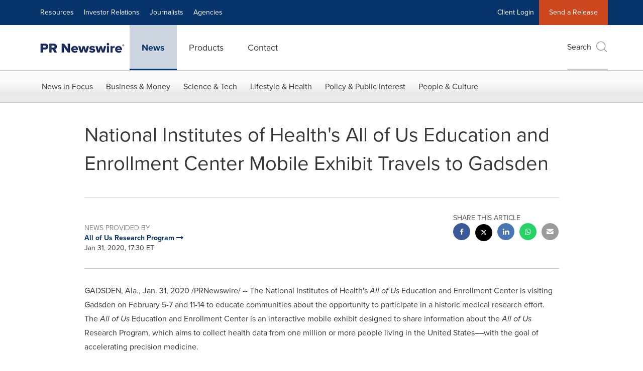

--- FILE ---
content_type: text/html; charset=UTF-8
request_url: https://www.prnewswire.com/news-releases/national-institutes-of-healths-all-of-us-education-and-enrollment-center-mobile-exhibit--travels-to-gadsden-300997138.html
body_size: 24877
content:
<!doctype html>



<html lang="en">

<head>
  
        <meta charset="utf-8"/>
	    <meta content="IE=edge,chrome=1" http-equiv="X-UA-Compatible"/>
	    <meta name="viewport" content="width=device-width, initial-scale=1"/><link rel="icon" href="/content/dam/prnewswire/icons/2019-Q4-PRN-Icon-32-32.png" type="image/png"/>
    	<meta name="adobeLaunchScript" content="//assets.adobedtm.com/launch-ENb957f6e7383d4549b191e1190ed5476e.min"/>
		<script type="text/javascript" src="https://widgets.financialcontent.com/cision/stockquote.js" async></script>
	
 



<script src="https://code.jquery.com/jquery-3.5.0.min.js"></script>
<script src="https://fast.wistia.com/player.js" async></script>
<script src="https://fast.wistia.com/playlist.js" async></script> 
    
<link rel="stylesheet" href="/etc.clientlibs/prncom/clientlibs/newspage-clientlibs.min.css" type="text/css">





     
    
     
    <meta itemprop="description" content="/PRNewswire/ -- The National Institutes of Health's All of Us Education and Enrollment Center is visiting Gadsden on February 5-7 and 11-14 to educate..."/>
    <meta name="description" content="/PRNewswire/ -- The National Institutes of Health's All of Us Education and Enrollment Center is visiting Gadsden on February 5-7 and 11-14 to educate..."/>
    <!-- For structured data -->
    <meta itemprop="inLanguage" content="en-US"/>
    <!-- For language declaration -->
    <meta http-equiv="Content-Language" content="en-US"/>
    
    
        <link rel="icon" href="/content/dam/prnewswire/icons/2019-Q4-PRN-Icon-32-32.png" type="image/png"/>
    
    <title>National Institutes of Health's All of Us Education and Enrollment Center Mobile Exhibit  Travels to Gadsden</title>
    <meta name="author" content="All of Us Research Program"/>
    <meta name='Publisher' content="Cision PR Newswire"/>
    <meta name="msvalidate.01" content="9D28F7743C790DD88F2D9C7375EF7ED5"/>
    <meta name="p:domain_verify" content="7d052ac42aa9e7505635404745861994"/>
    <meta name="referrer" content="unsafe-url"/>
    <meta name="google-site-verification" content="xDAXH-iSoJ2LVjsJb88HI03rnWfjQ3sQcczI4-EGotQ"/>
    <meta name="naver-site-verification" content="0aaad19c909a94c1b1cf1e782a10f0a6d8e14fc0"/>
    <meta name='date' content="2020-01-31T17:30:00-05:00"/>
    <meta name="twitter:card" content="summary_large_image"/>
    
    
        <meta name="twitter:site" content="@PRNewswire"/>
    
    <meta name="twitter:title" content="National Institutes of Health's All of Us Education and Enrollment Center Mobile Exhibit  Travels to Gadsden"/>
    <meta name="twitter:description" content="/PRNewswire/ -- The National Institutes of Health's All of Us Education and Enrollment Center is visiting Gadsden on February 5-7 and 11-14 to educate..."/>
    
    <meta property="og:title" content="National Institutes of Health's All of Us Education and Enrollment Center Mobile Exhibit  Travels to Gadsden"/>
    <meta property="og:type" content="article"/>
    <meta property="og:description" content="/PRNewswire/ -- The National Institutes of Health's All of Us Education and Enrollment Center is visiting Gadsden on February 5-7 and 11-14 to educate..."/>
    
        
    
    
     
    <meta property="og:url" content="https://www.prnewswire.com/news-releases/national-institutes-of-healths-all-of-us-education-and-enrollment-center-mobile-exhibit--travels-to-gadsden-300997138.html"/>
    
        
        

            
            
                
                
                    <meta name="robots" content="index, follow"/>
                
                <link rel="canonical" href="https://www.prnewswire.com/news-releases/national-institutes-of-healths-all-of-us-education-and-enrollment-center-mobile-exhibit--travels-to-gadsden-300997138.html"/>
                
            
        

    
    <meta id="sharingTitle" content="National Institutes of Health's All of Us Education and Enrollment Center Mobile Exhibit  Travels to Gadsden"/>
    <meta id="sharingDesc" content="National Institutes of Health's All of Us Education and Enrollment Center Mobile Exhibit  Travels to Gadsden"/>
     
    
    
    <!-- Additional Authorable Meta tags -->
    
    <script type="application/ld+json">
        {
            "@context": "https://schema.org",
            "@type": "NewsArticle",
            "mainEntityOfPage": {
                "@id": "https://www.prnewswire.com/news-releases/national-institutes-of-healths-all-of-us-education-and-enrollment-center-mobile-exhibit--travels-to-gadsden-300997138.html"
            },
            "headline": "National Institutes of Health's All of Us Education and Enrollment Center Mobile Exhibit  Travels to Gadsden",
            "image": [
                ""
            ],
            "datePublished": "2020-01-31T17:30:00-05:00",
            "dateModified": "2020-01-31T17:30:00-05:00",
            "description": "/PRNewswire/ -- The National Institutes of Health's All of Us Education and Enrollment Center is visiting Gadsden on February 5-7 and 11-14 to educate...",
            "publisher": {
              "@type": "Organization",
              "name": "Cision PR Newswire",
              "logo": {
                "@type": "ImageObject",
                "url": "https://www.prnewswire.com/content/dam/prnewswire/homepage/prn_cision_logo_desktop.png"
              }
            }
        }
    </script>
 
			 	<style>
			 		
/* Style Definitions */
span.prnews_span
{
font-size:8pt;
font-family:"Arial";
color:black;
}
a.prnews_a
{
color:blue;
}
li.prnews_li
{
font-size:8pt;
font-family:"Arial";
color:black;
}
p.prnews_p
{
font-size:0.62em;
font-family:"Arial";
color:black;
margin:0in;
}

			 	</style>
		 	          

	

</head>


<body class="prncom prncom_news-releases prncom_news-releases_news-template-b prncom_news-releases_news-template-b_index inline-gallery-template news blue-theme">
<a href="https://www.cision.com/about/accessibility/" tabindex="0" class="skipNavLink screen-only">Accessibility Statement</a>
<a href="#main" tabindex="0" class="skipNavLink screen-only">Skip Navigation</a>
<div class="page-wrap">
  

<div>
			 

    <header class="main-header visible-lg-block prnewswire ">
    

 
<section class="nav-junior">
    <div class="container">
        <nav class="navbar navbar-junior" aria-label="primary">
                <div>
                    
                        
                        <ul class="nav navbar-nav"> 
                                <li>
                                <a href="/resources/" target="_self">Resources</a>
                              </li> 
                                <li>
                                <a href="/ir-website/" target="_self">Investor Relations</a>
                              </li> <li>
                           <a href="https://prnmedia.prnewswire.com/" target="_blank">Journalists</a>
                             </li>
                                 <li>
                           <a href="https://www.cision.com/agencies/?utm_medium=referral&utm_source=prnewswire&utm_content=product&utm_campaign=2023-prn-all-products-page" target="_blank">Agencies</a>
                             </li>
                                  </ul>
                    
                    
                        
                      <ul class="nav navbar-nav navbar-right"><li>
                                           <a href="https://app.prnewswire.com/login/auto" target="_blank">Client Login</a>
                                     </li>   <li class="bg-brand-secondary ">
                                    <a href="/account/online-membership-form/" target="_self">Send a Release</a>
                                </li>
                                 </ul>
                    
                </div>
        </nav>
    </div>
</section>
    <section class="nav-main">
    <div class="container">
        <nav class="navbar navbar-default" aria-label="secondary">
                <div class="navbar-header">
                    


<a class="navbar-brand" href="/" target="_self">
        
        
            
            <img class="img-responsive " src="/content/dam/prnewswire/homepage/prn_cision_logo_desktop.png" title="Return to PR Newswire homepage" alt="Return to PR Newswire homepage" loading="lazy" onerror="this.onerror=null; this.src=''"/>
            
            
        
    </a>
               </div>
               <div>
                    



	<ul class="nav navbar-nav">
		
			<li class="dropdown" id="news">
				
				
					<a href="/news-releases/" target="_self" data-subnav="news">News</a>
				
			</li>
		
			<li class="dropdown" id="products">
				
				
					<a href="/amplify-platform/" target="_self" data-subnav="products">Products</a>
				
			</li>
		
			<li class="dropdown" id="contact">
				
				
					<a href="/contact-us/" target="_self" data-subnav="contact">Contact</a>
				
			</li>
		
	</ul>

                </div>
				
                    <div>
					 
					   
					  		


	
	
			
		<script>
			var siteSearchProperties = '{"viewAllorglabelHtml":"Organizations <span>View all</span>","viewAllprodlabelHtml":null,"viewAllresourcelabelHtml":null,"newsReleasePrefix":null,"viewAllNewslabelHtml":null}';
			siteSearchProperties = JSON.parse(siteSearchProperties);
		</script>
	   		<div id="sitesearch">
	   		

	 <div class="pull-right">
          <button data-toggle="modal" data-target="#search-modal" class="search_btn">
              Search<span aria-hidden="true" class="btr bt-search bt-lg text-muted"></span>
             
             
            <input type="hidden" id="pathPrefix" name="pathPrefix"/>
            <input type="hidden" id="siteValue" name="siteValue" value="prnewswire"/>
            <input type="hidden" id="langValue" name="langValue" value="en"/>
        </button>
     </div>
 
 
 
 
 
 

<div class="modal fade modal-qs-search" id="search-modal" tabindex="-1">
          <div role="dialog" aria-modal="true" aria-label="Search" class="modal-dialog modal-lg">
            <div class="modal-content">
            <div class="col-sm-1 pull-right">
                <button type="button" class="close" data-dismiss="modal" aria-label="Close"><i class="btr bt-times"></i></button>
            </div>
              <div class="modal-body col-sm-10 col-sm-offset-1" tabindex="0">
                <form class="search-bar">
                  <div class="input-group">

                  	<input type="hidden" id="sitesearchurl" name="searchlink" value="/search/all/"/>
                  	<input type="hidden" id="prodsearchurl" name="prodsearchlink" value="/search/products/"/>
                  	<input type="hidden" id="resourcesearchurl" name="resourcesearchlink" value="/search/resources/"/>
                  	<input type="hidden" id="orgsearchurl" name="orgsearchlink" value="/search/organization/"/>
                  	<input type="hidden" id="allnewssearchurl" name="allnewssearchlink" value="/search/news/"/>
                  	<input type="hidden" id="enableQuickSearch" name="enableQuickSearch" value="true"/>

                  	<input type="hidden" id="newsVanityPathURL" name="newsVanityPathURL" value="/news/"/>
                      <input type="hidden" id="currentPagePathURL" name="currentPagePathURL" value="/content/prnewswire/us/en/news-releases"/>
                      <label class="search-label" id="SearchLabel" for="sitesearchbox">Search</label>
                  	 <span style="display: none" id="autopoplabel" aria-hidden="true">When typing in this field, a list of search results will appear and be automatically updated as you type.</span>
                      <div class="results-count sr-only" aria-live="assertive"></div>
                      <input type="text" id="sitesearchbox" name="Search" aria-controls="results" aria-haspopup="listbox" aria-expanded="false" aria-describedby="autopoplabel" autocomplete="off" aria-autocomplete="list" class="form-control form-search" placeholder="Search News Releases, Organizations, Resources, and Products"/>

                  </div>
                  <div class="qs-error">
                  </div>
                </form>
              <div class="qs-results-container">
                  <div class="qs-pending">
                    <div class="row">
                      <div class="col-sm-1">
                        <div class='uil-ring-css small'>
                          <div></div>
                        </div>
                      </div>
                      <div class="col-sm-11">
                        <p class="text-muted">Searching for your content...</p>
                      </div>
                    </div>
                  </div>
                  <div class="row">
                    <div class="col-sm-12">
                      <div class="qs-results" id="response-json">
                        <div class="media qs-no-results">
		                  <div class="media-left media-middle">
		                    <i class="btr bt-exclamation-circle bt-2x text-muted"></i>
		                  </div>
		                  <div class="media-body media-middle">
		                    <span><strong>No results found. Please change your search terms and try again.</strong></span>
		                  </div>
		                </div>

                        <div id="eraResponseJson"> </div>
                      </div>
                      
                    </div>
                  </div>
                </div>
              </div>
            </div>
          </div>
        </div>
	
	   		</div>
		

		

					   
					  	                   
					
					</div>
				
           </nav>
           
    </div>
</section>

    
                <div class="navigation-menu" id="sub-nav-tier" style="display: none;">
                    <div class="nav-subnav hidden-xs">
						<div class="container">
							
								
									<nav class="navbar news" id="mainNav-news" style="display: none;" aria-label="news">
										
											
											

  <ul class="nav nav-pills tier-two  ">
    
      
        
          
          
          
            <li class="nav-dropdown dropdown fw nav-title">
              <a class="dropdown-toggle" href="#" role="button" data-toggle="dropdown" tabindex="0" aria-expanded="false" aria-controls="1-submenu" title="News in Focus"> News in Focus </a>
              
                
                  
                  <ul class="dropdown-menu tier-three" id="1-submenu">
                    <li class="row">
                      <div class="col-sm-12">
                        <div class="nav-list-item">
                          
	
	
	
	
		
		
			
				<div class="col-sm-4">
					<ul class="nav-tier col_item col_item_list2">
						<li><h2><a href="/news-releases/" data-omniture="{&quot;SubNavigationLink&quot;:&quot;NR | News in Focus | Browse News Releases&quot;,&quot;FormSubNavBar&quot;:&quot;true&quot;}" class="media-heading omniture-subnav" style="font-weight:bold">Browse News Releases</a></h2></li>
						
							
							
	
		<li>
			<a class="omniture-subnav" href="/news-releases/news-releases-list/" data-omniture="{&quot;SubNavigationLink&quot;:&quot;&quot;,&quot;FormSubNavBar&quot;:&quot;true&quot;}">All News Releases
			</a>
		</li>
	
		<li>
			<a class="omniture-subnav" href="/news-releases/all-public-company-news/" data-omniture="{&quot;SubNavigationLink&quot;:&quot;&quot;,&quot;FormSubNavBar&quot;:&quot;true&quot;}">All Public Company
			</a>
		</li>
	
		<li>
			<a class="omniture-subnav" href="/news-releases/english-releases/" data-omniture="{&quot;SubNavigationLink&quot;:&quot;&quot;,&quot;FormSubNavBar&quot;:&quot;true&quot;}">English-only
			</a>
		</li>
	

						


						
							
								
								
									<li><h2><a class="media-heading omniture-subnav" href="/news-releases/" data-omniture="{&quot;SubNavigationLink&quot;:&quot;NR | News in Focus | Browse News Releases | News Releases Overview&quot;,&quot;FormSubNavBar&quot;:&quot;true&quot;}">News Releases Overview</a></h2></li>
								
							
							
						
						
						
					</ul>
				</div>
			
		
			
				<div class="col-sm-4">
					<ul class="nav-tier col_item col_item_list2">
						<li><h2><a href="/news-releases/multimedia/" data-omniture="{&quot;SubNavigationLink&quot;:&quot;NR | News in Focus | Multimedia Gallery&quot;,&quot;FormSubNavBar&quot;:&quot;true&quot;}" class="media-heading omniture-subnav" style="font-weight:bold">Multimedia Gallery</a></h2></li>
						
							
							
	
		<li>
			<a class="omniture-subnav" href="/news-releases/multimedia/multimedia-list/" data-omniture="{&quot;SubNavigationLink&quot;:&quot;&quot;,&quot;FormSubNavBar&quot;:&quot;true&quot;}">All Multimedia
			</a>
		</li>
	
		<li>
			<a class="omniture-subnav" href="/news-releases/photos/photos-list/" data-omniture="{&quot;SubNavigationLink&quot;:&quot;&quot;,&quot;FormSubNavBar&quot;:&quot;true&quot;}">All Photos
			</a>
		</li>
	
		<li>
			<a class="omniture-subnav" href="/news-releases/videos/videos-list/" data-omniture="{&quot;SubNavigationLink&quot;:&quot;&quot;,&quot;FormSubNavBar&quot;:&quot;true&quot;}">All Videos
			</a>
		</li>
	

						


						
							
								
									<li><h2><a class="media-heading omniture-subnav" href="/news-releases/multimedia/" data-omniture="{&quot;SubNavigationLink&quot;:&quot;NR | News in Focus | Multimedia Gallery | Multimedia Gallery Overview&quot;,&quot;FormSubNavBar&quot;:&quot;true&quot;}"> Multimedia Gallery Overview</a></h2></li>
								
								
							
							
						
						
						
					</ul>
				</div>
			
		
			
				<div class="col-sm-4">
					<ul class="nav-tier col_item col_item_list2">
						<li><h2><a href="/news-releases/latest-news-topics/" data-omniture="{&quot;SubNavigationLink&quot;:&quot;NR | News in Focus | Trending Topics&quot;,&quot;FormSubNavBar&quot;:&quot;true&quot;}" class="media-heading omniture-subnav" style="font-weight:bold">Trending Topics</a></h2></li>
						
							
							
	
		<li>
			<a class="omniture-subnav" href="/news-releases/latest-news-topics/" data-omniture="{&quot;SubNavigationLink&quot;:&quot;&quot;,&quot;FormSubNavBar&quot;:&quot;true&quot;}">All Trending Topics
			</a>
		</li>
	

						


						
						
						
					</ul>
				</div>
			
		
	


                        </div>
                      </div>
                    </li>
                  </ul>
                
              
              
            </li>
          
        
          
          
          
            <li class="nav-dropdown dropdown fw nav-title">
              <a class="dropdown-toggle" href="#" role="button" data-toggle="dropdown" tabindex="0" aria-expanded="false" aria-controls="2-submenu" title="Business &amp; Money"> Business &amp; Money </a>
              
              
                
                  
                  <ul class="dropdown-menu tier-three">
    <li class="row">
        <ul class="nav-tier">
                                                        <li><h2><a href="/news-releases/automotive-transportation-latest-news/" class="media-heading omniture-subnav" data-omniture="{&quot;SubNavigationLink&quot;:&quot;Business &amp; Money&quot;,&quot;FormSubNavBar&quot;:&quot;true&quot;}">Auto &amp; Transportation</a></h2></li><li><a class="omniture-subnav" href="/news-releases/automotive-transportation-latest-news/automotive-transportation-latest-news-list/" data-omniture="{&quot;SubNavigationLink&quot;:&quot;NR | Business &amp; Money | Auto &amp; Transportation |  &quot;,&quot;FormSubNavBar&quot;:&quot;true&quot;}">All Automotive &amp; Transportation
        </a></li><li><a class="omniture-subnav" href="/news-releases/automotive-transportation-latest-news/aerospace-defense-list/" data-omniture="{&quot;SubNavigationLink&quot;:&quot;NR | Business &amp; Money | Auto &amp; Transportation | Aerospace, Defense &quot;,&quot;FormSubNavBar&quot;:&quot;true&quot;}">Aerospace, Defense
        </a></li><li><a class="omniture-subnav" href="/news-releases/automotive-transportation-latest-news/air-freight-list/" data-omniture="{&quot;SubNavigationLink&quot;:&quot;NR | Business &amp; Money | Auto &amp; Transportation | Air Freight &quot;,&quot;FormSubNavBar&quot;:&quot;true&quot;}">Air Freight
        </a></li><li><a class="omniture-subnav" href="/news-releases/automotive-transportation-latest-news/airlines-aviation-list/" data-omniture="{&quot;SubNavigationLink&quot;:&quot;NR | Business &amp; Money | Auto &amp; Transportation | Airlines &amp; Aviation &quot;,&quot;FormSubNavBar&quot;:&quot;true&quot;}">Airlines &amp; Aviation
        </a></li><li><a class="omniture-subnav" href="/news-releases/automotive-transportation-latest-news/automotive-list/" data-omniture="{&quot;SubNavigationLink&quot;:&quot;NR | Business &amp; Money | Auto &amp; Transportation | Automotive &quot;,&quot;FormSubNavBar&quot;:&quot;true&quot;}">Automotive
        </a></li><li><a class="omniture-subnav" href="/news-releases/automotive-transportation-latest-news/maritime-shipbuilding-list/" data-omniture="{&quot;SubNavigationLink&quot;:&quot;NR | Business &amp; Money | Auto &amp; Transportation | Maritime &amp; Shipbuilding &quot;,&quot;FormSubNavBar&quot;:&quot;true&quot;}">Maritime &amp; Shipbuilding
        </a></li><li><a class="omniture-subnav" href="/news-releases/automotive-transportation-latest-news/railroads-and-intermodal-transportation-list/" data-omniture="{&quot;SubNavigationLink&quot;:&quot;NR | Business &amp; Money | Auto &amp; Transportation | Railroads and Intermodal Transportation &quot;,&quot;FormSubNavBar&quot;:&quot;true&quot;}">Railroads and Intermodal Transportation
        </a></li><li><a class="omniture-subnav" href="/news-releases/automotive-transportation-latest-news/supply-chain-logistics-list/" data-omniture="{&quot;SubNavigationLink&quot;:&quot;NR | Business &amp; Money | Auto &amp; Transportation | Supply Chain/Logistics &quot;,&quot;FormSubNavBar&quot;:&quot;true&quot;}">Supply Chain/Logistics
        </a></li><li><a class="omniture-subnav" href="/news-releases/automotive-transportation-latest-news/transportation-trucking-railroad-list/" data-omniture="{&quot;SubNavigationLink&quot;:&quot;NR | Business &amp; Money | Auto &amp; Transportation | Transportation, Trucking &amp; Railroad &quot;,&quot;FormSubNavBar&quot;:&quot;true&quot;}">Transportation, Trucking &amp; Railroad
        </a></li><li><a class="omniture-subnav" href="/news-releases/automotive-transportation-latest-news/travel-list/" data-omniture="{&quot;SubNavigationLink&quot;:&quot;NR | Business &amp; Money | Auto &amp; Transportation | Travel &quot;,&quot;FormSubNavBar&quot;:&quot;true&quot;}">Travel
        </a></li><li><a class="omniture-subnav" href="/news-releases/automotive-transportation-latest-news/trucking-and-road-transportation-list/" data-omniture="{&quot;SubNavigationLink&quot;:&quot;NR | Business &amp; Money | Auto &amp; Transportation | Trucking and Road Transportation &quot;,&quot;FormSubNavBar&quot;:&quot;true&quot;}">Trucking and Road Transportation
        </a></li><li><h2><a class="media-heading omniture-subnav" href="/news-releases/automotive-transportation-latest-news/" data-omniture="{&quot;SubNavigationLink&quot;:&quot;NR | Business &amp; Money | Auto &amp; Transportation | Auto &amp; Transportation Overview &quot;,&quot;FormSubNavBar&quot;:&quot;true&quot;}">Auto &amp; Transportation Overview</a></h2></li><li><h2><a class="media-heading omniture-subnav" href="/news-releases/automotive-transportation-latest-news/automotive-transportation-latest-news-list/" data-omniture="{&quot;SubNavigationLink&quot;:&quot;NR | Business &amp; Money | Auto &amp; Transportation | View All Auto &amp; Transportation  &quot;,&quot;FormSubNavBar&quot;:&quot;true&quot;}">View All Auto &amp; Transportation </a></h2></li></ul>
        <ul class="nav-tier">
                                                        <li><h2><a href="/news-releases/business-technology-latest-news/" class="media-heading omniture-subnav" data-omniture="{&quot;SubNavigationLink&quot;:&quot;Business &amp; Money&quot;,&quot;FormSubNavBar&quot;:&quot;true&quot;}">Business Technology</a></h2></li><li><a class="omniture-subnav" href="/news-releases/business-technology-latest-news/business-technology-latest-news-list/" data-omniture="{&quot;SubNavigationLink&quot;:&quot;NR | Business &amp; Money | Business Technology |  &quot;,&quot;FormSubNavBar&quot;:&quot;true&quot;}">All Business Technology
        </a></li><li><a class="omniture-subnav" href="/news-releases/business-technology-latest-news/blockchain-list/" data-omniture="{&quot;SubNavigationLink&quot;:&quot;NR | Business &amp; Money | Business Technology | Blockchain &quot;,&quot;FormSubNavBar&quot;:&quot;true&quot;}">Blockchain
        </a></li><li><a class="omniture-subnav" href="/news-releases/business-technology-latest-news/broadcast-tech-list/" data-omniture="{&quot;SubNavigationLink&quot;:&quot;NR | Business &amp; Money | Business Technology | Broadcast Tech &quot;,&quot;FormSubNavBar&quot;:&quot;true&quot;}">Broadcast Tech
        </a></li><li><a class="omniture-subnav" href="/news-releases/business-technology-latest-news/computer-electronics-list/" data-omniture="{&quot;SubNavigationLink&quot;:&quot;NR | Business &amp; Money | Business Technology | Computer &amp; Electronics &quot;,&quot;FormSubNavBar&quot;:&quot;true&quot;}">Computer &amp; Electronics
        </a></li><li><a class="omniture-subnav" href="/news-releases/business-technology-latest-news/computer-hardware-list/" data-omniture="{&quot;SubNavigationLink&quot;:&quot;NR | Business &amp; Money | Business Technology | Computer Hardware &quot;,&quot;FormSubNavBar&quot;:&quot;true&quot;}">Computer Hardware
        </a></li><li><a class="omniture-subnav" href="/news-releases/business-technology-latest-news/computer-software-list/" data-omniture="{&quot;SubNavigationLink&quot;:&quot;NR | Business &amp; Money | Business Technology | Computer Software &quot;,&quot;FormSubNavBar&quot;:&quot;true&quot;}">Computer Software
        </a></li><li><a class="omniture-subnav" href="/news-releases/business-technology-latest-news/data-analytics-list/" data-omniture="{&quot;SubNavigationLink&quot;:&quot;NR | Business &amp; Money | Business Technology | Data Analytics &quot;,&quot;FormSubNavBar&quot;:&quot;true&quot;}">Data Analytics
        </a></li><li><a class="omniture-subnav" href="/news-releases/business-technology-latest-news/electronic-commerce-list/" data-omniture="{&quot;SubNavigationLink&quot;:&quot;NR | Business &amp; Money | Business Technology | Electronic Commerce &quot;,&quot;FormSubNavBar&quot;:&quot;true&quot;}">Electronic Commerce
        </a></li><li><a class="omniture-subnav" href="/news-releases/business-technology-latest-news/electronic-components-list/" data-omniture="{&quot;SubNavigationLink&quot;:&quot;NR | Business &amp; Money | Business Technology | Electronic Components &quot;,&quot;FormSubNavBar&quot;:&quot;true&quot;}">Electronic Components
        </a></li><li><a class="omniture-subnav" href="/news-releases/business-technology-latest-news/electronic-design-automation-list/" data-omniture="{&quot;SubNavigationLink&quot;:&quot;NR | Business &amp; Money | Business Technology | Electronic Design Automation &quot;,&quot;FormSubNavBar&quot;:&quot;true&quot;}">Electronic Design Automation
        </a></li><li><a class="omniture-subnav" href="/news-releases/business-technology-latest-news/financial-technology-list/" data-omniture="{&quot;SubNavigationLink&quot;:&quot;NR | Business &amp; Money | Business Technology | Financial Technology &quot;,&quot;FormSubNavBar&quot;:&quot;true&quot;}">Financial Technology
        </a></li><li><a class="omniture-subnav" href="/news-releases/business-technology-latest-news/high-tech-security-list/" data-omniture="{&quot;SubNavigationLink&quot;:&quot;NR | Business &amp; Money | Business Technology | High Tech Security &quot;,&quot;FormSubNavBar&quot;:&quot;true&quot;}">High Tech Security
        </a></li><li><a class="omniture-subnav" href="/news-releases/business-technology-latest-news/internet-technology-list/" data-omniture="{&quot;SubNavigationLink&quot;:&quot;NR | Business &amp; Money | Business Technology | Internet Technology &quot;,&quot;FormSubNavBar&quot;:&quot;true&quot;}">Internet Technology
        </a></li><li><a class="omniture-subnav" href="/news-releases/business-technology-latest-news/nanotechnology-list/" data-omniture="{&quot;SubNavigationLink&quot;:&quot;NR | Business &amp; Money | Business Technology | Nanotechnology &quot;,&quot;FormSubNavBar&quot;:&quot;true&quot;}">Nanotechnology
        </a></li><li><a class="omniture-subnav" href="/news-releases/business-technology-latest-news/networks-list/" data-omniture="{&quot;SubNavigationLink&quot;:&quot;NR | Business &amp; Money | Business Technology | Networks &quot;,&quot;FormSubNavBar&quot;:&quot;true&quot;}">Networks
        </a></li><li><a class="omniture-subnav" href="/news-releases/business-technology-latest-news/peripherals-list/" data-omniture="{&quot;SubNavigationLink&quot;:&quot;NR | Business &amp; Money | Business Technology | Peripherals &quot;,&quot;FormSubNavBar&quot;:&quot;true&quot;}">Peripherals
        </a></li><li><a class="omniture-subnav" href="/news-releases/business-technology-latest-news/semiconductors-list/" data-omniture="{&quot;SubNavigationLink&quot;:&quot;NR | Business &amp; Money | Business Technology | Semiconductors &quot;,&quot;FormSubNavBar&quot;:&quot;true&quot;}">Semiconductors
        </a></li><li><h2><a class="media-heading omniture-subnav" href="/news-releases/business-technology-latest-news/" data-omniture="{&quot;SubNavigationLink&quot;:&quot;NR | Business &amp; Money | Business Technology | Business Technology Overview &quot;,&quot;FormSubNavBar&quot;:&quot;true&quot;}">Business Technology Overview</a></h2></li><li><h2><a class="media-heading omniture-subnav" href="/news-releases/business-technology-latest-news/business-technology-latest-news-list/" data-omniture="{&quot;SubNavigationLink&quot;:&quot;NR | Business &amp; Money | Business Technology | View All Business Technology  &quot;,&quot;FormSubNavBar&quot;:&quot;true&quot;}">View All Business Technology </a></h2></li></ul>
        <ul class="nav-tier">
                                                        <li><h2><a href="/news-releases/entertainment-media-latest-news/" class="media-heading omniture-subnav" data-omniture="{&quot;SubNavigationLink&quot;:&quot;Business &amp; Money&quot;,&quot;FormSubNavBar&quot;:&quot;true&quot;}">Entertain­ment &amp; Media</a></h2></li><li><a class="omniture-subnav" href="/news-releases/entertainment-media-latest-news/entertainment-media-latest-news-list/" data-omniture="{&quot;SubNavigationLink&quot;:&quot;NR | Business &amp; Money | Entertain­ment &amp; Media |  &quot;,&quot;FormSubNavBar&quot;:&quot;true&quot;}">All Entertain­ment &amp; Media
        </a></li><li><a class="omniture-subnav" href="/news-releases/entertainment-media-latest-news/advertising-list/" data-omniture="{&quot;SubNavigationLink&quot;:&quot;NR | Business &amp; Money | Entertain­ment &amp; Media | Advertising &quot;,&quot;FormSubNavBar&quot;:&quot;true&quot;}">Advertising
        </a></li><li><a class="omniture-subnav" href="/news-releases/entertainment-media-latest-news/art-list/" data-omniture="{&quot;SubNavigationLink&quot;:&quot;NR | Business &amp; Money | Entertain­ment &amp; Media | Art &quot;,&quot;FormSubNavBar&quot;:&quot;true&quot;}">Art
        </a></li><li><a class="omniture-subnav" href="/news-releases/entertainment-media-latest-news/books-list/" data-omniture="{&quot;SubNavigationLink&quot;:&quot;NR | Business &amp; Money | Entertain­ment &amp; Media | Books &quot;,&quot;FormSubNavBar&quot;:&quot;true&quot;}">Books
        </a></li><li><a class="omniture-subnav" href="/news-releases/entertainment-media-latest-news/entertainment-list/" data-omniture="{&quot;SubNavigationLink&quot;:&quot;NR | Business &amp; Money | Entertain­ment &amp; Media | Entertainment &quot;,&quot;FormSubNavBar&quot;:&quot;true&quot;}">Entertainment
        </a></li><li><a class="omniture-subnav" href="/news-releases/entertainment-media-latest-news/film-and-motion-picture-list/" data-omniture="{&quot;SubNavigationLink&quot;:&quot;NR | Business &amp; Money | Entertain­ment &amp; Media | Film and Motion Picture &quot;,&quot;FormSubNavBar&quot;:&quot;true&quot;}">Film and Motion Picture
        </a></li><li><a class="omniture-subnav" href="/news-releases/entertainment-media-latest-news/magazines-list/" data-omniture="{&quot;SubNavigationLink&quot;:&quot;NR | Business &amp; Money | Entertain­ment &amp; Media | Magazines &quot;,&quot;FormSubNavBar&quot;:&quot;true&quot;}">Magazines
        </a></li><li><a class="omniture-subnav" href="/news-releases/entertainment-media-latest-news/music-list/" data-omniture="{&quot;SubNavigationLink&quot;:&quot;NR | Business &amp; Money | Entertain­ment &amp; Media | Music &quot;,&quot;FormSubNavBar&quot;:&quot;true&quot;}">Music
        </a></li><li><a class="omniture-subnav" href="/news-releases/entertainment-media-latest-news/publishing-information-services-list/" data-omniture="{&quot;SubNavigationLink&quot;:&quot;NR | Business &amp; Money | Entertain­ment &amp; Media | Publishing &amp; Information Services &quot;,&quot;FormSubNavBar&quot;:&quot;true&quot;}">Publishing &amp; Information Services
        </a></li><li><a class="omniture-subnav" href="/news-releases/entertainment-media-latest-news/radio-list/" data-omniture="{&quot;SubNavigationLink&quot;:&quot;NR | Business &amp; Money | Entertain­ment &amp; Media | Radio &amp; Podcast &quot;,&quot;FormSubNavBar&quot;:&quot;true&quot;}">Radio &amp; Podcast
        </a></li><li><a class="omniture-subnav" href="/news-releases/entertainment-media-latest-news/television-list/" data-omniture="{&quot;SubNavigationLink&quot;:&quot;NR | Business &amp; Money | Entertain­ment &amp; Media | Television &quot;,&quot;FormSubNavBar&quot;:&quot;true&quot;}">Television
        </a></li><li><h2><a class="media-heading omniture-subnav" href="/news-releases/entertainment-media-latest-news/" data-omniture="{&quot;SubNavigationLink&quot;:&quot;NR | Business &amp; Money | Entertain­ment &amp; Media | Entertain­ment &amp; Media Overview &quot;,&quot;FormSubNavBar&quot;:&quot;true&quot;}">Entertain­ment &amp; Media Overview</a></h2></li><li><h2><a class="media-heading omniture-subnav" href="/news-releases/entertainment-media-latest-news/entertainment-media-latest-news-list/" data-omniture="{&quot;SubNavigationLink&quot;:&quot;NR | Business &amp; Money | Entertain­ment &amp; Media | View All Entertain­ment &amp; Media  &quot;,&quot;FormSubNavBar&quot;:&quot;true&quot;}">View All Entertain­ment &amp; Media </a></h2></li></ul>
        <ul class="nav-tier">
                                                        <li><h2><a href="/news-releases/financial-services-latest-news/" class="media-heading omniture-subnav" data-omniture="{&quot;SubNavigationLink&quot;:&quot;Business &amp; Money&quot;,&quot;FormSubNavBar&quot;:&quot;true&quot;}">Financial Services &amp; Investing</a></h2></li><li><a class="omniture-subnav" href="/news-releases/financial-services-latest-news/financial-services-latest-news-list/" data-omniture="{&quot;SubNavigationLink&quot;:&quot;NR | Business &amp; Money | Financial Services &amp; Investing |  &quot;,&quot;FormSubNavBar&quot;:&quot;true&quot;}">All Financial Services &amp; Investing
        </a></li><li><a class="omniture-subnav" href="/news-releases/financial-services-latest-news/accounting-news-issues-list/" data-omniture="{&quot;SubNavigationLink&quot;:&quot;NR | Business &amp; Money | Financial Services &amp; Investing | Accounting News &amp; Issues &quot;,&quot;FormSubNavBar&quot;:&quot;true&quot;}">Accounting News &amp; Issues
        </a></li><li><a class="omniture-subnav" href="/news-releases/financial-services-latest-news/acquisitions-mergers-and-takeovers-list/" data-omniture="{&quot;SubNavigationLink&quot;:&quot;NR | Business &amp; Money | Financial Services &amp; Investing | Acquisitions, Mergers and Takeovers &quot;,&quot;FormSubNavBar&quot;:&quot;true&quot;}">Acquisitions, Mergers and Takeovers
        </a></li><li><a class="omniture-subnav" href="/news-releases/financial-services-latest-news/banking-financial-services-list/" data-omniture="{&quot;SubNavigationLink&quot;:&quot;NR | Business &amp; Money | Financial Services &amp; Investing | Banking &amp; Financial Services &quot;,&quot;FormSubNavBar&quot;:&quot;true&quot;}">Banking &amp; Financial Services
        </a></li><li><a class="omniture-subnav" href="/news-releases/financial-services-latest-news/bankruptcy-list/" data-omniture="{&quot;SubNavigationLink&quot;:&quot;NR | Business &amp; Money | Financial Services &amp; Investing | Bankruptcy &quot;,&quot;FormSubNavBar&quot;:&quot;true&quot;}">Bankruptcy
        </a></li><li><a class="omniture-subnav" href="/news-releases/financial-services-latest-news/bond-stock-ratings-list/" data-omniture="{&quot;SubNavigationLink&quot;:&quot;NR | Business &amp; Money | Financial Services &amp; Investing | Bond &amp; Stock Ratings &quot;,&quot;FormSubNavBar&quot;:&quot;true&quot;}">Bond &amp; Stock Ratings
        </a></li><li><a class="omniture-subnav" href="/news-releases/financial-services-latest-news/conference-call-announcements-list/" data-omniture="{&quot;SubNavigationLink&quot;:&quot;NR | Business &amp; Money | Financial Services &amp; Investing | Conference Call Announcements &quot;,&quot;FormSubNavBar&quot;:&quot;true&quot;}">Conference Call Announcements
        </a></li><li><a class="omniture-subnav" href="/news-releases/financial-services-latest-news/contracts-list/" data-omniture="{&quot;SubNavigationLink&quot;:&quot;NR | Business &amp; Money | Financial Services &amp; Investing | Contracts &quot;,&quot;FormSubNavBar&quot;:&quot;true&quot;}">Contracts
        </a></li><li><a class="omniture-subnav" href="/news-releases/financial-services-latest-news/cryptocurrency-list/" data-omniture="{&quot;SubNavigationLink&quot;:&quot;NR | Business &amp; Money | Financial Services &amp; Investing | Cryptocurrency &quot;,&quot;FormSubNavBar&quot;:&quot;true&quot;}">Cryptocurrency
        </a></li><li><a class="omniture-subnav" href="/news-releases/financial-services-latest-news/dividends-list/" data-omniture="{&quot;SubNavigationLink&quot;:&quot;NR | Business &amp; Money | Financial Services &amp; Investing | Dividends &quot;,&quot;FormSubNavBar&quot;:&quot;true&quot;}">Dividends
        </a></li><li><a class="omniture-subnav" href="/news-releases/financial-services-latest-news/earnings-list/" data-omniture="{&quot;SubNavigationLink&quot;:&quot;NR | Business &amp; Money | Financial Services &amp; Investing | Earnings &quot;,&quot;FormSubNavBar&quot;:&quot;true&quot;}">Earnings
        </a></li><li><a class="omniture-subnav" href="/news-releases/financial-services-latest-news/earnings-forecasts-projections-list/" data-omniture="{&quot;SubNavigationLink&quot;:&quot;NR | Business &amp; Money | Financial Services &amp; Investing | Earnings Forecasts &amp; Projections &quot;,&quot;FormSubNavBar&quot;:&quot;true&quot;}">Earnings Forecasts &amp; Projections
        </a></li><li><a class="omniture-subnav" href="/news-releases/financial-services-latest-news/financing-agreements-list/" data-omniture="{&quot;SubNavigationLink&quot;:&quot;NR | Business &amp; Money | Financial Services &amp; Investing | Financing Agreements &quot;,&quot;FormSubNavBar&quot;:&quot;true&quot;}">Financing Agreements
        </a></li><li><a class="omniture-subnav" href="/news-releases/financial-services-latest-news/insurance-list/" data-omniture="{&quot;SubNavigationLink&quot;:&quot;NR | Business &amp; Money | Financial Services &amp; Investing | Insurance &quot;,&quot;FormSubNavBar&quot;:&quot;true&quot;}">Insurance
        </a></li><li><a class="omniture-subnav" href="/news-releases/financial-services-latest-news/investment-opinions-list/" data-omniture="{&quot;SubNavigationLink&quot;:&quot;NR | Business &amp; Money | Financial Services &amp; Investing | Investments Opinions &quot;,&quot;FormSubNavBar&quot;:&quot;true&quot;}">Investments Opinions
        </a></li><li><a class="omniture-subnav" href="/news-releases/financial-services-latest-news/joint-ventures-list/" data-omniture="{&quot;SubNavigationLink&quot;:&quot;NR | Business &amp; Money | Financial Services &amp; Investing | Joint Ventures &quot;,&quot;FormSubNavBar&quot;:&quot;true&quot;}">Joint Ventures
        </a></li><li><a class="omniture-subnav" href="/news-releases/financial-services-latest-news/mutual-funds-list/" data-omniture="{&quot;SubNavigationLink&quot;:&quot;NR | Business &amp; Money | Financial Services &amp; Investing | Mutual Funds &quot;,&quot;FormSubNavBar&quot;:&quot;true&quot;}">Mutual Funds
        </a></li><li><a class="omniture-subnav" href="/news-releases/financial-services-latest-news/private-placement-list/" data-omniture="{&quot;SubNavigationLink&quot;:&quot;NR | Business &amp; Money | Financial Services &amp; Investing | Private Placement &quot;,&quot;FormSubNavBar&quot;:&quot;true&quot;}">Private Placement
        </a></li><li><a class="omniture-subnav" href="/news-releases/financial-services-latest-news/real-estate-list/" data-omniture="{&quot;SubNavigationLink&quot;:&quot;NR | Business &amp; Money | Financial Services &amp; Investing | Real Estate &quot;,&quot;FormSubNavBar&quot;:&quot;true&quot;}">Real Estate
        </a></li><li><a class="omniture-subnav" href="/news-releases/financial-services-latest-news/restructuring-recapitalization-list/" data-omniture="{&quot;SubNavigationLink&quot;:&quot;NR | Business &amp; Money | Financial Services &amp; Investing | Restructuring &amp; Recapitalization &quot;,&quot;FormSubNavBar&quot;:&quot;true&quot;}">Restructuring &amp; Recapitalization
        </a></li><li><a class="omniture-subnav" href="/news-releases/financial-services-latest-news/sales-reports-list/" data-omniture="{&quot;SubNavigationLink&quot;:&quot;NR | Business &amp; Money | Financial Services &amp; Investing | Sales Reports &quot;,&quot;FormSubNavBar&quot;:&quot;true&quot;}">Sales Reports
        </a></li><li><a class="omniture-subnav" href="/news-releases/financial-services-latest-news/shareholder-activism-list/" data-omniture="{&quot;SubNavigationLink&quot;:&quot;NR | Business &amp; Money | Financial Services &amp; Investing | Shareholder Activism &quot;,&quot;FormSubNavBar&quot;:&quot;true&quot;}">Shareholder Activism
        </a></li><li><a class="omniture-subnav" href="/news-releases/financial-services-latest-news/shareholder-meetings-list/" data-omniture="{&quot;SubNavigationLink&quot;:&quot;NR | Business &amp; Money | Financial Services &amp; Investing | Shareholder Meetings &quot;,&quot;FormSubNavBar&quot;:&quot;true&quot;}">Shareholder Meetings
        </a></li><li><a class="omniture-subnav" href="/news-releases/financial-services-latest-news/stock-offering-list/" data-omniture="{&quot;SubNavigationLink&quot;:&quot;NR | Business &amp; Money | Financial Services &amp; Investing | Stock Offering &quot;,&quot;FormSubNavBar&quot;:&quot;true&quot;}">Stock Offering
        </a></li><li><a class="omniture-subnav" href="/news-releases/financial-services-latest-news/stock-split-list/" data-omniture="{&quot;SubNavigationLink&quot;:&quot;NR | Business &amp; Money | Financial Services &amp; Investing | Stock Split &quot;,&quot;FormSubNavBar&quot;:&quot;true&quot;}">Stock Split
        </a></li><li><a class="omniture-subnav" href="/news-releases/financial-services-latest-news/venture-capital-list/" data-omniture="{&quot;SubNavigationLink&quot;:&quot;NR | Business &amp; Money | Financial Services &amp; Investing | Venture Capital &quot;,&quot;FormSubNavBar&quot;:&quot;true&quot;}">Venture Capital
        </a></li><li><h2><a class="media-heading omniture-subnav" href="/news-releases/financial-services-latest-news/" data-omniture="{&quot;SubNavigationLink&quot;:&quot;NR | Business &amp; Money | Financial Services &amp; Investing | Financial Services &amp; Investing Overview &quot;,&quot;FormSubNavBar&quot;:&quot;true&quot;}">Financial Services &amp; Investing Overview</a></h2></li><li><h2><a class="media-heading omniture-subnav" href="/news-releases/financial-services-latest-news/financial-services-latest-news-list/" data-omniture="{&quot;SubNavigationLink&quot;:&quot;NR | Business &amp; Money | Financial Services &amp; Investing | View All Financial Services &amp; Investing  &quot;,&quot;FormSubNavBar&quot;:&quot;true&quot;}">View All Financial Services &amp; Investing </a></h2></li></ul>
        <ul class="nav-tier">
                                                        <li><h2><a href="/news-releases/general-business-latest-news/" class="media-heading omniture-subnav" data-omniture="{&quot;SubNavigationLink&quot;:&quot;Business &amp; Money&quot;,&quot;FormSubNavBar&quot;:&quot;true&quot;}">General Business</a></h2></li><li><a class="omniture-subnav" href="/news-releases/general-business-latest-news/general-business-latest-news-list/" data-omniture="{&quot;SubNavigationLink&quot;:&quot;NR | Business &amp; Money | General Business |  &quot;,&quot;FormSubNavBar&quot;:&quot;true&quot;}">All General Business
        </a></li><li><a class="omniture-subnav" href="/news-releases/general-business-latest-news/awards-list/" data-omniture="{&quot;SubNavigationLink&quot;:&quot;NR | Business &amp; Money | General Business | Awards &quot;,&quot;FormSubNavBar&quot;:&quot;true&quot;}">Awards
        </a></li><li><a class="omniture-subnav" href="/news-releases/general-business-latest-news/commercial-real-estate-list/" data-omniture="{&quot;SubNavigationLink&quot;:&quot;NR | Business &amp; Money | General Business | Commercial Real Estate &quot;,&quot;FormSubNavBar&quot;:&quot;true&quot;}">Commercial Real Estate
        </a></li><li><a class="omniture-subnav" href="/news-releases/general-business-latest-news/corporate-expansion-list/" data-omniture="{&quot;SubNavigationLink&quot;:&quot;NR | Business &amp; Money | General Business | Corporate Expansion &quot;,&quot;FormSubNavBar&quot;:&quot;true&quot;}">Corporate Expansion
        </a></li><li><a class="omniture-subnav" href="/news-releases/general-business-latest-news/earnings-list/" data-omniture="{&quot;SubNavigationLink&quot;:&quot;NR | Business &amp; Money | General Business | Earnings &quot;,&quot;FormSubNavBar&quot;:&quot;true&quot;}">Earnings
        </a></li><li><a class="omniture-subnav" href="/news-releases/general-business-latest-news/environmental-social-governance-list/" data-omniture="{&quot;SubNavigationLink&quot;:&quot;NR | Business &amp; Money | General Business | Environmental, Social and Governance (ESG) &quot;,&quot;FormSubNavBar&quot;:&quot;true&quot;}">Environmental, Social and Governance (ESG)
        </a></li><li><a class="omniture-subnav" href="/news-releases/general-business-latest-news/human-resource-workforce-management-list/" data-omniture="{&quot;SubNavigationLink&quot;:&quot;NR | Business &amp; Money | General Business | Human Resource &amp; Workforce Management &quot;,&quot;FormSubNavBar&quot;:&quot;true&quot;}">Human Resource &amp; Workforce Management
        </a></li><li><a class="omniture-subnav" href="/news-releases/general-business-latest-news/licensing-list/" data-omniture="{&quot;SubNavigationLink&quot;:&quot;NR | Business &amp; Money | General Business | Licensing &quot;,&quot;FormSubNavBar&quot;:&quot;true&quot;}">Licensing
        </a></li><li><a class="omniture-subnav" href="/news-releases/general-business-latest-news/new-products-services-list/" data-omniture="{&quot;SubNavigationLink&quot;:&quot;NR | Business &amp; Money | General Business | New Products &amp; Services &quot;,&quot;FormSubNavBar&quot;:&quot;true&quot;}">New Products &amp; Services
        </a></li><li><a class="omniture-subnav" href="/news-releases/general-business-latest-news/obituaries-list/" data-omniture="{&quot;SubNavigationLink&quot;:&quot;NR | Business &amp; Money | General Business | Obituaries &quot;,&quot;FormSubNavBar&quot;:&quot;true&quot;}">Obituaries
        </a></li><li><a class="omniture-subnav" href="/news-releases/general-business-latest-news/outsourcing-businesses-list/" data-omniture="{&quot;SubNavigationLink&quot;:&quot;NR | Business &amp; Money | General Business | Outsourcing Businesses &quot;,&quot;FormSubNavBar&quot;:&quot;true&quot;}">Outsourcing Businesses
        </a></li><li><a class="omniture-subnav" href="/news-releases/general-business-latest-news/overseas-real-estate-list/" data-omniture="{&quot;SubNavigationLink&quot;:&quot;NR | Business &amp; Money | General Business | Overseas Real Estate (non-US) &quot;,&quot;FormSubNavBar&quot;:&quot;true&quot;}">Overseas Real Estate (non-US)
        </a></li><li><a class="omniture-subnav" href="/news-releases/general-business-latest-news/personnel-announcements-list/" data-omniture="{&quot;SubNavigationLink&quot;:&quot;NR | Business &amp; Money | General Business | Personnel Announcements &quot;,&quot;FormSubNavBar&quot;:&quot;true&quot;}">Personnel Announcements
        </a></li><li><a class="omniture-subnav" href="/news-releases/general-business-latest-news/real-estate-transactions-list/" data-omniture="{&quot;SubNavigationLink&quot;:&quot;NR | Business &amp; Money | General Business | Real Estate Transactions &quot;,&quot;FormSubNavBar&quot;:&quot;true&quot;}">Real Estate Transactions
        </a></li><li><a class="omniture-subnav" href="/news-releases/general-business-latest-news/residential-real-estate-list/" data-omniture="{&quot;SubNavigationLink&quot;:&quot;NR | Business &amp; Money | General Business | Residential Real Estate &quot;,&quot;FormSubNavBar&quot;:&quot;true&quot;}">Residential Real Estate
        </a></li><li><a class="omniture-subnav" href="/news-releases/general-business-latest-news/small-business-services-list/" data-omniture="{&quot;SubNavigationLink&quot;:&quot;NR | Business &amp; Money | General Business | Small Business Services &quot;,&quot;FormSubNavBar&quot;:&quot;true&quot;}">Small Business Services
        </a></li><li><a class="omniture-subnav" href="/news-releases/general-business-latest-news/socially-responsible-investing-list/" data-omniture="{&quot;SubNavigationLink&quot;:&quot;NR | Business &amp; Money | General Business | Socially Responsible Investing &quot;,&quot;FormSubNavBar&quot;:&quot;true&quot;}">Socially Responsible Investing
        </a></li><li><a class="omniture-subnav" href="/news-releases/general-business-latest-news/surveys-polls-and-research-list/" data-omniture="{&quot;SubNavigationLink&quot;:&quot;NR | Business &amp; Money | General Business | Surveys, Polls and Research &quot;,&quot;FormSubNavBar&quot;:&quot;true&quot;}">Surveys, Polls and Research
        </a></li><li><a class="omniture-subnav" href="/news-releases/general-business-latest-news/trade-show-news-list/" data-omniture="{&quot;SubNavigationLink&quot;:&quot;NR | Business &amp; Money | General Business | Trade Show News &quot;,&quot;FormSubNavBar&quot;:&quot;true&quot;}">Trade Show News
        </a></li><li><h2><a class="media-heading omniture-subnav" href="/news-releases/general-business-latest-news/" data-omniture="{&quot;SubNavigationLink&quot;:&quot;NR | Business &amp; Money | General Business | General Business Overview &quot;,&quot;FormSubNavBar&quot;:&quot;true&quot;}">General Business Overview</a></h2></li><li><h2><a class="media-heading omniture-subnav" href="/news-releases/general-business-latest-news/general-business-latest-news-list/" data-omniture="{&quot;SubNavigationLink&quot;:&quot;NR | Business &amp; Money | General Business | View All General Business  &quot;,&quot;FormSubNavBar&quot;:&quot;true&quot;}">View All General Business </a></h2></li></ul>
    </li>
</ul>
                
              
            </li>
          
        
          
          
          
            <li class="nav-dropdown dropdown fw nav-title">
              <a class="dropdown-toggle" href="#" role="button" data-toggle="dropdown" tabindex="0" aria-expanded="false" aria-controls="3-submenu" title="Science &amp; Tech"> Science &amp; Tech </a>
              
              
                
                  
                  <ul class="dropdown-menu tier-three">
    <li class="row">
        <ul class="nav-tier">
                                                        <li><h2><a href="/news-releases/consumer-technology-latest-news/" class="media-heading omniture-subnav" data-omniture="{&quot;SubNavigationLink&quot;:&quot;Science &amp; Tech&quot;,&quot;FormSubNavBar&quot;:&quot;true&quot;}">Consumer Technology</a></h2></li><li><a class="omniture-subnav" href="/news-releases/consumer-technology-latest-news/consumer-technology-latest-news-list/" data-omniture="{&quot;SubNavigationLink&quot;:&quot;NR | Science &amp; Tech | Consumer Technology |  &quot;,&quot;FormSubNavBar&quot;:&quot;true&quot;}">All Consumer Technology
        </a></li><li><a class="omniture-subnav" href="/news-releases/consumer-technology-latest-news/artificial-intelligence-list/" data-omniture="{&quot;SubNavigationLink&quot;:&quot;NR | Science &amp; Tech | Consumer Technology | Artificial Intelligence &quot;,&quot;FormSubNavBar&quot;:&quot;true&quot;}">Artificial Intelligence
        </a></li><li><a class="omniture-subnav" href="/news-releases/consumer-technology-latest-news/blockchain-list/" data-omniture="{&quot;SubNavigationLink&quot;:&quot;NR | Science &amp; Tech | Consumer Technology | Blockchain &quot;,&quot;FormSubNavBar&quot;:&quot;true&quot;}">Blockchain
        </a></li><li><a class="omniture-subnav" href="/news-releases/consumer-technology-latest-news/cloud-computing-internet-of-things-list/" data-omniture="{&quot;SubNavigationLink&quot;:&quot;NR | Science &amp; Tech | Consumer Technology | Cloud Computing/Internet of Things &quot;,&quot;FormSubNavBar&quot;:&quot;true&quot;}">Cloud Computing/Internet of Things
        </a></li><li><a class="omniture-subnav" href="/news-releases/consumer-technology-latest-news/computer-electronics-list/" data-omniture="{&quot;SubNavigationLink&quot;:&quot;NR | Science &amp; Tech | Consumer Technology | Computer Electronics &quot;,&quot;FormSubNavBar&quot;:&quot;true&quot;}">Computer Electronics
        </a></li><li><a class="omniture-subnav" href="/news-releases/consumer-technology-latest-news/computer-hardware-list/" data-omniture="{&quot;SubNavigationLink&quot;:&quot;NR | Science &amp; Tech | Consumer Technology | Computer Hardware &quot;,&quot;FormSubNavBar&quot;:&quot;true&quot;}">Computer Hardware
        </a></li><li><a class="omniture-subnav" href="/news-releases/consumer-technology-latest-news/computer-software-list/" data-omniture="{&quot;SubNavigationLink&quot;:&quot;NR | Science &amp; Tech | Consumer Technology | Computer Software &quot;,&quot;FormSubNavBar&quot;:&quot;true&quot;}">Computer Software
        </a></li><li><a class="omniture-subnav" href="/news-releases/consumer-technology-latest-news/consumer-electronics-list/" data-omniture="{&quot;SubNavigationLink&quot;:&quot;NR | Science &amp; Tech | Consumer Technology | Consumer Electronics &quot;,&quot;FormSubNavBar&quot;:&quot;true&quot;}">Consumer Electronics
        </a></li><li><a class="omniture-subnav" href="/news-releases/consumer-technology-latest-news/cryptocurrency-list/" data-omniture="{&quot;SubNavigationLink&quot;:&quot;NR | Science &amp; Tech | Consumer Technology | Cryptocurrency &quot;,&quot;FormSubNavBar&quot;:&quot;true&quot;}">Cryptocurrency
        </a></li><li><a class="omniture-subnav" href="/news-releases/consumer-technology-latest-news/data-analytics-list/" data-omniture="{&quot;SubNavigationLink&quot;:&quot;NR | Science &amp; Tech | Consumer Technology | Data Analytics &quot;,&quot;FormSubNavBar&quot;:&quot;true&quot;}">Data Analytics
        </a></li><li><a class="omniture-subnav" href="/news-releases/consumer-technology-latest-news/electronic-commerce-list/" data-omniture="{&quot;SubNavigationLink&quot;:&quot;NR | Science &amp; Tech | Consumer Technology | Electronic Commerce &quot;,&quot;FormSubNavBar&quot;:&quot;true&quot;}">Electronic Commerce
        </a></li><li><a class="omniture-subnav" href="/news-releases/consumer-technology-latest-news/electronic-gaming-list/" data-omniture="{&quot;SubNavigationLink&quot;:&quot;NR | Science &amp; Tech | Consumer Technology | Electronic Gaming &quot;,&quot;FormSubNavBar&quot;:&quot;true&quot;}">Electronic Gaming
        </a></li><li><a class="omniture-subnav" href="/news-releases/consumer-technology-latest-news/financial-technology-list/" data-omniture="{&quot;SubNavigationLink&quot;:&quot;NR | Science &amp; Tech | Consumer Technology | Financial Technology &quot;,&quot;FormSubNavBar&quot;:&quot;true&quot;}">Financial Technology
        </a></li><li><a class="omniture-subnav" href="/news-releases/consumer-technology-latest-news/mobile-entertainment-list/" data-omniture="{&quot;SubNavigationLink&quot;:&quot;NR | Science &amp; Tech | Consumer Technology | Mobile Entertainment &quot;,&quot;FormSubNavBar&quot;:&quot;true&quot;}">Mobile Entertainment
        </a></li><li><a class="omniture-subnav" href="/news-releases/consumer-technology-latest-news/multimedia-internet-list/" data-omniture="{&quot;SubNavigationLink&quot;:&quot;NR | Science &amp; Tech | Consumer Technology | Multimedia &amp; Internet &quot;,&quot;FormSubNavBar&quot;:&quot;true&quot;}">Multimedia &amp; Internet
        </a></li><li><a class="omniture-subnav" href="/news-releases/consumer-technology-latest-news/peripherals-list/" data-omniture="{&quot;SubNavigationLink&quot;:&quot;NR | Science &amp; Tech | Consumer Technology | Peripherals &quot;,&quot;FormSubNavBar&quot;:&quot;true&quot;}">Peripherals
        </a></li><li><a class="omniture-subnav" href="/news-releases/consumer-technology-latest-news/social-media-list/" data-omniture="{&quot;SubNavigationLink&quot;:&quot;NR | Science &amp; Tech | Consumer Technology | Social Media &quot;,&quot;FormSubNavBar&quot;:&quot;true&quot;}">Social Media
        </a></li><li><a class="omniture-subnav" href="/news-releases/consumer-technology-latest-news/science-tech-engineering-math-list/" data-omniture="{&quot;SubNavigationLink&quot;:&quot;NR | Science &amp; Tech | Consumer Technology | STEM (Science, Tech, Engineering, Math) &quot;,&quot;FormSubNavBar&quot;:&quot;true&quot;}">STEM (Science, Tech, Engineering, Math)
        </a></li><li><a class="omniture-subnav" href="/news-releases/consumer-technology-latest-news/supply-chain-logistics-list/" data-omniture="{&quot;SubNavigationLink&quot;:&quot;NR | Science &amp; Tech | Consumer Technology | Supply Chain/Logistics &quot;,&quot;FormSubNavBar&quot;:&quot;true&quot;}">Supply Chain/Logistics
        </a></li><li><a class="omniture-subnav" href="/news-releases/consumer-technology-latest-news/wireless-communications-list/" data-omniture="{&quot;SubNavigationLink&quot;:&quot;NR | Science &amp; Tech | Consumer Technology | Wireless Communications &quot;,&quot;FormSubNavBar&quot;:&quot;true&quot;}">Wireless Communications
        </a></li><li><h2><a class="media-heading omniture-subnav" href="/news-releases/consumer-technology-latest-news/" data-omniture="{&quot;SubNavigationLink&quot;:&quot;NR | Science &amp; Tech | Consumer Technology | Consumer Technology Overview &quot;,&quot;FormSubNavBar&quot;:&quot;true&quot;}">Consumer Technology Overview</a></h2></li><li><h2><a class="media-heading omniture-subnav" href="/news-releases/consumer-technology-latest-news/consumer-technology-latest-news-list/" data-omniture="{&quot;SubNavigationLink&quot;:&quot;NR | Science &amp; Tech | Consumer Technology | View All Consumer Technology  &quot;,&quot;FormSubNavBar&quot;:&quot;true&quot;}">View All Consumer Technology </a></h2></li></ul>
        <ul class="nav-tier">
                                                        <li><h2><a href="/news-releases/energy-latest-news/" class="media-heading omniture-subnav" data-omniture="{&quot;SubNavigationLink&quot;:&quot;Science &amp; Tech&quot;,&quot;FormSubNavBar&quot;:&quot;true&quot;}">Energy &amp; Natural Resources</a></h2></li><li><a class="omniture-subnav" href="/news-releases/energy-latest-news/energy-latest-news-list/" data-omniture="{&quot;SubNavigationLink&quot;:&quot;NR | Science &amp; Tech | Energy &amp; Natural Resources |  &quot;,&quot;FormSubNavBar&quot;:&quot;true&quot;}">All Energy
        </a></li><li><a class="omniture-subnav" href="/news-releases/energy-latest-news/alternative-energies-list/" data-omniture="{&quot;SubNavigationLink&quot;:&quot;NR | Science &amp; Tech | Energy &amp; Natural Resources | Alternative Energies &quot;,&quot;FormSubNavBar&quot;:&quot;true&quot;}">Alternative Energies
        </a></li><li><a class="omniture-subnav" href="/news-releases/energy-latest-news/chemical-list/" data-omniture="{&quot;SubNavigationLink&quot;:&quot;NR | Science &amp; Tech | Energy &amp; Natural Resources | Chemical &quot;,&quot;FormSubNavBar&quot;:&quot;true&quot;}">Chemical
        </a></li><li><a class="omniture-subnav" href="/news-releases/energy-latest-news/electrical-utilities-list/" data-omniture="{&quot;SubNavigationLink&quot;:&quot;NR | Science &amp; Tech | Energy &amp; Natural Resources | Electrical Utilities &quot;,&quot;FormSubNavBar&quot;:&quot;true&quot;}">Electrical Utilities
        </a></li><li><a class="omniture-subnav" href="/news-releases/energy-latest-news/gas-list/" data-omniture="{&quot;SubNavigationLink&quot;:&quot;NR | Science &amp; Tech | Energy &amp; Natural Resources | Gas &quot;,&quot;FormSubNavBar&quot;:&quot;true&quot;}">Gas
        </a></li><li><a class="omniture-subnav" href="/news-releases/energy-latest-news/general-manufacturing-list/" data-omniture="{&quot;SubNavigationLink&quot;:&quot;NR | Science &amp; Tech | Energy &amp; Natural Resources | General Manufacturing &quot;,&quot;FormSubNavBar&quot;:&quot;true&quot;}">General Manufacturing
        </a></li><li><a class="omniture-subnav" href="/news-releases/energy-latest-news/mining-list/" data-omniture="{&quot;SubNavigationLink&quot;:&quot;NR | Science &amp; Tech | Energy &amp; Natural Resources | Mining &quot;,&quot;FormSubNavBar&quot;:&quot;true&quot;}">Mining
        </a></li><li><a class="omniture-subnav" href="/news-releases/energy-latest-news/mining-metals-list/" data-omniture="{&quot;SubNavigationLink&quot;:&quot;NR | Science &amp; Tech | Energy &amp; Natural Resources | Mining &amp; Metals &quot;,&quot;FormSubNavBar&quot;:&quot;true&quot;}">Mining &amp; Metals
        </a></li><li><a class="omniture-subnav" href="/news-releases/energy-latest-news/oil-energy-list/" data-omniture="{&quot;SubNavigationLink&quot;:&quot;NR | Science &amp; Tech | Energy &amp; Natural Resources | Oil &amp; Energy &quot;,&quot;FormSubNavBar&quot;:&quot;true&quot;}">Oil &amp; Energy
        </a></li><li><a class="omniture-subnav" href="/news-releases/energy-latest-news/oil-and-gas-discoveries-list/" data-omniture="{&quot;SubNavigationLink&quot;:&quot;NR | Science &amp; Tech | Energy &amp; Natural Resources | Oil and Gas Discoveries &quot;,&quot;FormSubNavBar&quot;:&quot;true&quot;}">Oil and Gas Discoveries
        </a></li><li><a class="omniture-subnav" href="/news-releases/energy-latest-news/utilities-list/" data-omniture="{&quot;SubNavigationLink&quot;:&quot;NR | Science &amp; Tech | Energy &amp; Natural Resources | Utilities &quot;,&quot;FormSubNavBar&quot;:&quot;true&quot;}">Utilities
        </a></li><li><a class="omniture-subnav" href="/news-releases/energy-latest-news/water-utilities-list/" data-omniture="{&quot;SubNavigationLink&quot;:&quot;NR | Science &amp; Tech | Energy &amp; Natural Resources | Water Utilities &quot;,&quot;FormSubNavBar&quot;:&quot;true&quot;}">Water Utilities
        </a></li><li><h2><a class="media-heading omniture-subnav" href="/news-releases/energy-latest-news/" data-omniture="{&quot;SubNavigationLink&quot;:&quot;NR | Science &amp; Tech | Energy &amp; Natural Resources | Energy &amp; Natural Resources Overview &quot;,&quot;FormSubNavBar&quot;:&quot;true&quot;}">Energy &amp; Natural Resources Overview</a></h2></li><li><h2><a class="media-heading omniture-subnav" href="/news-releases/energy-latest-news/energy-latest-news-list/" data-omniture="{&quot;SubNavigationLink&quot;:&quot;NR | Science &amp; Tech | Energy &amp; Natural Resources | View All Energy &amp; Natural Resources  &quot;,&quot;FormSubNavBar&quot;:&quot;true&quot;}">View All Energy &amp; Natural Resources </a></h2></li></ul>
        <ul class="nav-tier">
                                                        <li><h2><a href="/news-releases/environment-latest-news/" class="media-heading omniture-subnav" data-omniture="{&quot;SubNavigationLink&quot;:&quot;Science &amp; Tech&quot;,&quot;FormSubNavBar&quot;:&quot;true&quot;}">Environ­ment</a></h2></li><li><a class="omniture-subnav" href="/news-releases/environment-latest-news/environment-latest-news-list/" data-omniture="{&quot;SubNavigationLink&quot;:&quot;NR | Science &amp; Tech | Environ­ment |  &quot;,&quot;FormSubNavBar&quot;:&quot;true&quot;}">All Environ­ment
        </a></li><li><a class="omniture-subnav" href="/news-releases/environment-latest-news/conservation-recycling-list/" data-omniture="{&quot;SubNavigationLink&quot;:&quot;NR | Science &amp; Tech | Environ­ment | Conservation &amp; Recycling &quot;,&quot;FormSubNavBar&quot;:&quot;true&quot;}">Conservation &amp; Recycling
        </a></li><li><a class="omniture-subnav" href="/news-releases/environment-latest-news/environmental-issues-list/" data-omniture="{&quot;SubNavigationLink&quot;:&quot;NR | Science &amp; Tech | Environ­ment | Environmental Issues &quot;,&quot;FormSubNavBar&quot;:&quot;true&quot;}">Environmental Issues
        </a></li><li><a class="omniture-subnav" href="/news-releases/environment-latest-news/environmental-policy-list/" data-omniture="{&quot;SubNavigationLink&quot;:&quot;NR | Science &amp; Tech | Environ­ment | Environmental Policy &quot;,&quot;FormSubNavBar&quot;:&quot;true&quot;}">Environmental Policy
        </a></li><li><a class="omniture-subnav" href="/news-releases/environment-latest-news/environmental-products-services-list/" data-omniture="{&quot;SubNavigationLink&quot;:&quot;NR | Science &amp; Tech | Environ­ment | Environmental Products &amp; Services &quot;,&quot;FormSubNavBar&quot;:&quot;true&quot;}">Environmental Products &amp; Services
        </a></li><li><a class="omniture-subnav" href="/news-releases/environment-latest-news/green-technology-list/" data-omniture="{&quot;SubNavigationLink&quot;:&quot;NR | Science &amp; Tech | Environ­ment | Green Technology &quot;,&quot;FormSubNavBar&quot;:&quot;true&quot;}">Green Technology
        </a></li><li><a class="omniture-subnav" href="/news-releases/environment-latest-news/natural-disasters/" data-omniture="{&quot;SubNavigationLink&quot;:&quot;NR | Science &amp; Tech | Environ­ment | Natural Disasters &quot;,&quot;FormSubNavBar&quot;:&quot;true&quot;}">Natural Disasters
        </a></li><li><h2><a class="media-heading omniture-subnav" href="/news-releases/environment-latest-news/" data-omniture="{&quot;SubNavigationLink&quot;:&quot;NR | Science &amp; Tech | Environ­ment | Environ­ment Overview &quot;,&quot;FormSubNavBar&quot;:&quot;true&quot;}">Environ­ment Overview</a></h2></li><li><h2><a class="media-heading omniture-subnav" href="/news-releases/environment-latest-news/environment-latest-news-list/" data-omniture="{&quot;SubNavigationLink&quot;:&quot;NR | Science &amp; Tech | Environ­ment | View All Environ­ment  &quot;,&quot;FormSubNavBar&quot;:&quot;true&quot;}">View All Environ­ment </a></h2></li></ul>
        <ul class="nav-tier">
                                                        <li><h2><a href="/news-releases/heavy-industry-manufacturing-latest-news/" class="media-heading omniture-subnav" data-omniture="{&quot;SubNavigationLink&quot;:&quot;Science &amp; Tech&quot;,&quot;FormSubNavBar&quot;:&quot;true&quot;}">Heavy Industry &amp; Manufacturing</a></h2></li><li><a class="omniture-subnav" href="/news-releases/heavy-industry-manufacturing-latest-news/heavy-industry-manufacturing-latest-news-list/" data-omniture="{&quot;SubNavigationLink&quot;:&quot;NR | Science &amp; Tech | Heavy Industry &amp; Manufacturing |  &quot;,&quot;FormSubNavBar&quot;:&quot;true&quot;}">All Heavy Industry &amp; Manufacturing
        </a></li><li><a class="omniture-subnav" href="/news-releases/heavy-industry-manufacturing-latest-news/aerospace-defense-list/" data-omniture="{&quot;SubNavigationLink&quot;:&quot;NR | Science &amp; Tech | Heavy Industry &amp; Manufacturing | Aerospace &amp; Defense &quot;,&quot;FormSubNavBar&quot;:&quot;true&quot;}">Aerospace &amp; Defense
        </a></li><li><a class="omniture-subnav" href="/news-releases/heavy-industry-manufacturing-latest-news/agriculture-list/" data-omniture="{&quot;SubNavigationLink&quot;:&quot;NR | Science &amp; Tech | Heavy Industry &amp; Manufacturing | Agriculture &quot;,&quot;FormSubNavBar&quot;:&quot;true&quot;}">Agriculture
        </a></li><li><a class="omniture-subnav" href="/news-releases/heavy-industry-manufacturing-latest-news/chemical-list/" data-omniture="{&quot;SubNavigationLink&quot;:&quot;NR | Science &amp; Tech | Heavy Industry &amp; Manufacturing | Chemical &quot;,&quot;FormSubNavBar&quot;:&quot;true&quot;}">Chemical
        </a></li><li><a class="omniture-subnav" href="/news-releases/heavy-industry-manufacturing-latest-news/construction-building-list/" data-omniture="{&quot;SubNavigationLink&quot;:&quot;NR | Science &amp; Tech | Heavy Industry &amp; Manufacturing | Construction &amp; Building &quot;,&quot;FormSubNavBar&quot;:&quot;true&quot;}">Construction &amp; Building
        </a></li><li><a class="omniture-subnav" href="/news-releases/heavy-industry-manufacturing-latest-news/general-manufacturing-list/" data-omniture="{&quot;SubNavigationLink&quot;:&quot;NR | Science &amp; Tech | Heavy Industry &amp; Manufacturing | General Manufacturing &quot;,&quot;FormSubNavBar&quot;:&quot;true&quot;}">General Manufacturing
        </a></li><li><a class="omniture-subnav" href="/news-releases/heavy-industry-manufacturing-latest-news/hvac-list/" data-omniture="{&quot;SubNavigationLink&quot;:&quot;NR | Science &amp; Tech | Heavy Industry &amp; Manufacturing | HVAC (Heating, Ventilation and Air-Conditioning) &quot;,&quot;FormSubNavBar&quot;:&quot;true&quot;}">HVAC (Heating, Ventilation and Air-Conditioning)
        </a></li><li><a class="omniture-subnav" href="/news-releases/heavy-industry-manufacturing-latest-news/machinery-list/" data-omniture="{&quot;SubNavigationLink&quot;:&quot;NR | Science &amp; Tech | Heavy Industry &amp; Manufacturing | Machinery &quot;,&quot;FormSubNavBar&quot;:&quot;true&quot;}">Machinery
        </a></li><li><a class="omniture-subnav" href="/news-releases/heavy-industry-manufacturing-latest-news/machine-tools-metalworking-and-metallury-list/" data-omniture="{&quot;SubNavigationLink&quot;:&quot;NR | Science &amp; Tech | Heavy Industry &amp; Manufacturing | Machine Tools, Metalworking and Metallurgy &quot;,&quot;FormSubNavBar&quot;:&quot;true&quot;}">Machine Tools, Metalworking and Metallurgy
        </a></li><li><a class="omniture-subnav" href="/news-releases/heavy-industry-manufacturing-latest-news/mining-list/" data-omniture="{&quot;SubNavigationLink&quot;:&quot;NR | Science &amp; Tech | Heavy Industry &amp; Manufacturing | Mining &quot;,&quot;FormSubNavBar&quot;:&quot;true&quot;}">Mining
        </a></li><li><a class="omniture-subnav" href="/news-releases/heavy-industry-manufacturing-latest-news/mining-metals-list/" data-omniture="{&quot;SubNavigationLink&quot;:&quot;NR | Science &amp; Tech | Heavy Industry &amp; Manufacturing | Mining &amp; Metals &quot;,&quot;FormSubNavBar&quot;:&quot;true&quot;}">Mining &amp; Metals
        </a></li><li><a class="omniture-subnav" href="/news-releases/heavy-industry-manufacturing-latest-news/paper-forest-products-containers-list/" data-omniture="{&quot;SubNavigationLink&quot;:&quot;NR | Science &amp; Tech | Heavy Industry &amp; Manufacturing | Paper, Forest Products &amp; Containers &quot;,&quot;FormSubNavBar&quot;:&quot;true&quot;}">Paper, Forest Products &amp; Containers
        </a></li><li><a class="omniture-subnav" href="/news-releases/heavy-industry-manufacturing-latest-news/precious-metals-list/" data-omniture="{&quot;SubNavigationLink&quot;:&quot;NR | Science &amp; Tech | Heavy Industry &amp; Manufacturing | Precious Metals &quot;,&quot;FormSubNavBar&quot;:&quot;true&quot;}">Precious Metals
        </a></li><li><a class="omniture-subnav" href="/news-releases/heavy-industry-manufacturing-latest-news/textiles-list/" data-omniture="{&quot;SubNavigationLink&quot;:&quot;NR | Science &amp; Tech | Heavy Industry &amp; Manufacturing | Textiles &quot;,&quot;FormSubNavBar&quot;:&quot;true&quot;}">Textiles
        </a></li><li><a class="omniture-subnav" href="/news-releases/heavy-industry-manufacturing-latest-news/tobacco-list/" data-omniture="{&quot;SubNavigationLink&quot;:&quot;NR | Science &amp; Tech | Heavy Industry &amp; Manufacturing | Tobacco &quot;,&quot;FormSubNavBar&quot;:&quot;true&quot;}">Tobacco
        </a></li><li><h2><a class="media-heading omniture-subnav" href="/news-releases/heavy-industry-manufacturing-latest-news/" data-omniture="{&quot;SubNavigationLink&quot;:&quot;NR | Science &amp; Tech | Heavy Industry &amp; Manufacturing | Heavy Industry &amp; Manufacturing Overview &quot;,&quot;FormSubNavBar&quot;:&quot;true&quot;}">Heavy Industry &amp; Manufacturing Overview</a></h2></li><li><h2><a class="media-heading omniture-subnav" href="/news-releases/heavy-industry-manufacturing-latest-news/heavy-industry-manufacturing-latest-news-list/" data-omniture="{&quot;SubNavigationLink&quot;:&quot;NR | Science &amp; Tech | Heavy Industry &amp; Manufacturing | View All Heavy Industry &amp; Manufacturing  &quot;,&quot;FormSubNavBar&quot;:&quot;true&quot;}">View All Heavy Industry &amp; Manufacturing </a></h2></li></ul>
        <ul class="nav-tier">
                                                        <li><h2><a href="/news-releases/telecommunications-latest-news/" class="media-heading omniture-subnav" data-omniture="{&quot;SubNavigationLink&quot;:&quot;Science &amp; Tech&quot;,&quot;FormSubNavBar&quot;:&quot;true&quot;}">Telecomm­unications</a></h2></li><li><a class="omniture-subnav" href="/news-releases/telecommunications-latest-news/telecommunications-latest-news-list/" data-omniture="{&quot;SubNavigationLink&quot;:&quot;NR | Science &amp; Tech | Telecomm­unications |  &quot;,&quot;FormSubNavBar&quot;:&quot;true&quot;}">All Telecomm­unications
        </a></li><li><a class="omniture-subnav" href="/news-releases/telecommunications-latest-news/carriers-and-services-list/" data-omniture="{&quot;SubNavigationLink&quot;:&quot;NR | Science &amp; Tech | Telecomm­unications | Carriers and Services &quot;,&quot;FormSubNavBar&quot;:&quot;true&quot;}">Carriers and Services
        </a></li><li><a class="omniture-subnav" href="/news-releases/telecommunications-latest-news/mobile-entertainment-list/" data-omniture="{&quot;SubNavigationLink&quot;:&quot;NR | Science &amp; Tech | Telecomm­unications | Mobile Entertainment &quot;,&quot;FormSubNavBar&quot;:&quot;true&quot;}">Mobile Entertainment
        </a></li><li><a class="omniture-subnav" href="/news-releases/telecommunications-latest-news/networks-list/" data-omniture="{&quot;SubNavigationLink&quot;:&quot;NR | Science &amp; Tech | Telecomm­unications | Networks &quot;,&quot;FormSubNavBar&quot;:&quot;true&quot;}">Networks
        </a></li><li><a class="omniture-subnav" href="/news-releases/telecommunications-latest-news/peripherals-list/" data-omniture="{&quot;SubNavigationLink&quot;:&quot;NR | Science &amp; Tech | Telecomm­unications | Peripherals &quot;,&quot;FormSubNavBar&quot;:&quot;true&quot;}">Peripherals
        </a></li><li><a class="omniture-subnav" href="/news-releases/telecommunications-latest-news/telecommunications-equipment-list/" data-omniture="{&quot;SubNavigationLink&quot;:&quot;NR | Science &amp; Tech | Telecomm­unications | Telecommunications Equipment &quot;,&quot;FormSubNavBar&quot;:&quot;true&quot;}">Telecommunications Equipment
        </a></li><li><a class="omniture-subnav" href="/news-releases/telecommunications-latest-news/telecommunications-industry-list/" data-omniture="{&quot;SubNavigationLink&quot;:&quot;NR | Science &amp; Tech | Telecomm­unications | Telecommunications Industry &quot;,&quot;FormSubNavBar&quot;:&quot;true&quot;}">Telecommunications Industry
        </a></li><li><a class="omniture-subnav" href="/news-releases/telecommunications-latest-news/voip-list/" data-omniture="{&quot;SubNavigationLink&quot;:&quot;NR | Science &amp; Tech | Telecomm­unications | VoIP (Voice over Internet Protocol) &quot;,&quot;FormSubNavBar&quot;:&quot;true&quot;}">VoIP (Voice over Internet Protocol)
        </a></li><li><a class="omniture-subnav" href="/news-releases/telecommunications-latest-news/wireless-communications-list/" data-omniture="{&quot;SubNavigationLink&quot;:&quot;NR | Science &amp; Tech | Telecomm­unications | Wireless Communications &quot;,&quot;FormSubNavBar&quot;:&quot;true&quot;}">Wireless Communications
        </a></li><li><h2><a class="media-heading omniture-subnav" href="/news-releases/telecommunications-latest-news/" data-omniture="{&quot;SubNavigationLink&quot;:&quot;NR | Science &amp; Tech | Telecomm­unications | Telecomm­unications Overview &quot;,&quot;FormSubNavBar&quot;:&quot;true&quot;}">Telecomm­unications Overview</a></h2></li><li><h2><a class="media-heading omniture-subnav" href="/news-releases/telecommunications-latest-news/telecommunications-latest-news-list/" data-omniture="{&quot;SubNavigationLink&quot;:&quot;NR | Science &amp; Tech | Telecomm­unications | View All Telecomm­unications  &quot;,&quot;FormSubNavBar&quot;:&quot;true&quot;}">View All Telecomm­unications </a></h2></li></ul>
    </li>
</ul>
                
              
            </li>
          
        
          
          
          
            <li class="nav-dropdown dropdown fw nav-title">
              <a class="dropdown-toggle" href="#" role="button" data-toggle="dropdown" tabindex="0" aria-expanded="false" aria-controls="4-submenu" title="Lifestyle &amp; Health"> Lifestyle &amp; Health </a>
              
              
                
                  
                  <ul class="dropdown-menu tier-three">
    <li class="row">
        <ul class="nav-tier">
                                                        <li><h2><a href="/news-releases/consumer-products-retail-latest-news/" class="media-heading omniture-subnav" data-omniture="{&quot;SubNavigationLink&quot;:&quot;Lifestyle &amp; Health&quot;,&quot;FormSubNavBar&quot;:&quot;true&quot;}">Consumer Products &amp; Retail</a></h2></li><li><a class="omniture-subnav" href="/news-releases/consumer-products-retail-latest-news/consumer-products-retail-latest-news-list/" data-omniture="{&quot;SubNavigationLink&quot;:&quot;NR | Lifestyle &amp; Health | Consumer Products &amp; Retail |  &quot;,&quot;FormSubNavBar&quot;:&quot;true&quot;}">All Consumer Products &amp; Retail
        </a></li><li><a class="omniture-subnav" href="/news-releases/consumer-products-retail-latest-news/animals-pets-list/" data-omniture="{&quot;SubNavigationLink&quot;:&quot;NR | Lifestyle &amp; Health | Consumer Products &amp; Retail | Animals &amp; Pets &quot;,&quot;FormSubNavBar&quot;:&quot;true&quot;}">Animals &amp; Pets
        </a></li><li><a class="omniture-subnav" href="/news-releases/consumer-products-retail-latest-news/beers-wines-and-spirits-list/" data-omniture="{&quot;SubNavigationLink&quot;:&quot;NR | Lifestyle &amp; Health | Consumer Products &amp; Retail | Beers, Wines and Spirits &quot;,&quot;FormSubNavBar&quot;:&quot;true&quot;}">Beers, Wines and Spirits
        </a></li><li><a class="omniture-subnav" href="/news-releases/consumer-products-retail-latest-news/beverages-list/" data-omniture="{&quot;SubNavigationLink&quot;:&quot;NR | Lifestyle &amp; Health | Consumer Products &amp; Retail | Beverages &quot;,&quot;FormSubNavBar&quot;:&quot;true&quot;}">Beverages
        </a></li><li><a class="omniture-subnav" href="/news-releases/consumer-products-retail-latest-news/bridal-services-list/" data-omniture="{&quot;SubNavigationLink&quot;:&quot;NR | Lifestyle &amp; Health | Consumer Products &amp; Retail | Bridal Services &quot;,&quot;FormSubNavBar&quot;:&quot;true&quot;}">Bridal Services
        </a></li><li><a class="omniture-subnav" href="/news-releases/consumer-products-retail-latest-news/cannabis-list/" data-omniture="{&quot;SubNavigationLink&quot;:&quot;NR | Lifestyle &amp; Health | Consumer Products &amp; Retail | Cannabis &quot;,&quot;FormSubNavBar&quot;:&quot;true&quot;}">Cannabis
        </a></li><li><a class="omniture-subnav" href="/news-releases/consumer-products-retail-latest-news/cosmetics-and-personal-care-list/" data-omniture="{&quot;SubNavigationLink&quot;:&quot;NR | Lifestyle &amp; Health | Consumer Products &amp; Retail | Cosmetics and Personal Care &quot;,&quot;FormSubNavBar&quot;:&quot;true&quot;}">Cosmetics and Personal Care
        </a></li><li><a class="omniture-subnav" href="/news-releases/consumer-products-retail-latest-news/fashion-list/" data-omniture="{&quot;SubNavigationLink&quot;:&quot;NR | Lifestyle &amp; Health | Consumer Products &amp; Retail | Fashion &quot;,&quot;FormSubNavBar&quot;:&quot;true&quot;}">Fashion
        </a></li><li><a class="omniture-subnav" href="/news-releases/consumer-products-retail-latest-news/food-beverages-list/" data-omniture="{&quot;SubNavigationLink&quot;:&quot;NR | Lifestyle &amp; Health | Consumer Products &amp; Retail | Food &amp; Beverages &quot;,&quot;FormSubNavBar&quot;:&quot;true&quot;}">Food &amp; Beverages
        </a></li><li><a class="omniture-subnav" href="/news-releases/consumer-products-retail-latest-news/furniture-and-furnishings-list/" data-omniture="{&quot;SubNavigationLink&quot;:&quot;NR | Lifestyle &amp; Health | Consumer Products &amp; Retail | Furniture and Furnishings &quot;,&quot;FormSubNavBar&quot;:&quot;true&quot;}">Furniture and Furnishings
        </a></li><li><a class="omniture-subnav" href="/news-releases/consumer-products-retail-latest-news/home-improvements-list/" data-omniture="{&quot;SubNavigationLink&quot;:&quot;NR | Lifestyle &amp; Health | Consumer Products &amp; Retail | Home Improvement &quot;,&quot;FormSubNavBar&quot;:&quot;true&quot;}">Home Improvement
        </a></li><li><a class="omniture-subnav" href="/news-releases/consumer-products-retail-latest-news/household-consumer-cosmetics-list/" data-omniture="{&quot;SubNavigationLink&quot;:&quot;NR | Lifestyle &amp; Health | Consumer Products &amp; Retail | Household, Consumer &amp; Cosmetics &quot;,&quot;FormSubNavBar&quot;:&quot;true&quot;}">Household, Consumer &amp; Cosmetics
        </a></li><li><a class="omniture-subnav" href="/news-releases/consumer-products-retail-latest-news/household-products-list/" data-omniture="{&quot;SubNavigationLink&quot;:&quot;NR | Lifestyle &amp; Health | Consumer Products &amp; Retail | Household Products &quot;,&quot;FormSubNavBar&quot;:&quot;true&quot;}">Household Products
        </a></li><li><a class="omniture-subnav" href="/news-releases/consumer-products-retail-latest-news/jewelry-list/" data-omniture="{&quot;SubNavigationLink&quot;:&quot;NR | Lifestyle &amp; Health | Consumer Products &amp; Retail | Jewelry &quot;,&quot;FormSubNavBar&quot;:&quot;true&quot;}">Jewelry
        </a></li><li><a class="omniture-subnav" href="/news-releases/consumer-products-retail-latest-news/non-alcoholic-beverages-list/" data-omniture="{&quot;SubNavigationLink&quot;:&quot;NR | Lifestyle &amp; Health | Consumer Products &amp; Retail | Non-Alcoholic Beverages &quot;,&quot;FormSubNavBar&quot;:&quot;true&quot;}">Non-Alcoholic Beverages
        </a></li><li><a class="omniture-subnav" href="/news-releases/consumer-products-retail-latest-news/office-products-list/" data-omniture="{&quot;SubNavigationLink&quot;:&quot;NR | Lifestyle &amp; Health | Consumer Products &amp; Retail | Office Products &quot;,&quot;FormSubNavBar&quot;:&quot;true&quot;}">Office Products
        </a></li><li><a class="omniture-subnav" href="/news-releases/consumer-products-retail-latest-news/organic-food-list/" data-omniture="{&quot;SubNavigationLink&quot;:&quot;NR | Lifestyle &amp; Health | Consumer Products &amp; Retail | Organic Food &quot;,&quot;FormSubNavBar&quot;:&quot;true&quot;}">Organic Food
        </a></li><li><a class="omniture-subnav" href="/news-releases/consumer-products-retail-latest-news/product-recalls-list/" data-omniture="{&quot;SubNavigationLink&quot;:&quot;NR | Lifestyle &amp; Health | Consumer Products &amp; Retail | Product Recalls &quot;,&quot;FormSubNavBar&quot;:&quot;true&quot;}">Product Recalls
        </a></li><li><a class="omniture-subnav" href="/news-releases/consumer-products-retail-latest-news/restaurants-list/" data-omniture="{&quot;SubNavigationLink&quot;:&quot;NR | Lifestyle &amp; Health | Consumer Products &amp; Retail | Restaurants &quot;,&quot;FormSubNavBar&quot;:&quot;true&quot;}">Restaurants
        </a></li><li><a class="omniture-subnav" href="/news-releases/consumer-products-retail-latest-news/retail-list/" data-omniture="{&quot;SubNavigationLink&quot;:&quot;NR | Lifestyle &amp; Health | Consumer Products &amp; Retail | Retail &quot;,&quot;FormSubNavBar&quot;:&quot;true&quot;}">Retail
        </a></li><li><a class="omniture-subnav" href="/news-releases/consumer-products-retail-latest-news/supermarkets-list/" data-omniture="{&quot;SubNavigationLink&quot;:&quot;NR | Lifestyle &amp; Health | Consumer Products &amp; Retail | Supermarkets &quot;,&quot;FormSubNavBar&quot;:&quot;true&quot;}">Supermarkets
        </a></li><li><a class="omniture-subnav" href="/news-releases/consumer-products-retail-latest-news/toys-list/" data-omniture="{&quot;SubNavigationLink&quot;:&quot;NR | Lifestyle &amp; Health | Consumer Products &amp; Retail | Toys &quot;,&quot;FormSubNavBar&quot;:&quot;true&quot;}">Toys
        </a></li><li><h2><a class="media-heading omniture-subnav" href="/news-releases/consumer-products-retail-latest-news/" data-omniture="{&quot;SubNavigationLink&quot;:&quot;NR | Lifestyle &amp; Health | Consumer Products &amp; Retail | Consumer Products &amp; Retail Overview &quot;,&quot;FormSubNavBar&quot;:&quot;true&quot;}">Consumer Products &amp; Retail Overview</a></h2></li><li><h2><a class="media-heading omniture-subnav" href="/news-releases/consumer-products-retail-latest-news/consumer-products-retail-latest-news-list/" data-omniture="{&quot;SubNavigationLink&quot;:&quot;NR | Lifestyle &amp; Health | Consumer Products &amp; Retail | View All Consumer Products &amp; Retail  &quot;,&quot;FormSubNavBar&quot;:&quot;true&quot;}">View All Consumer Products &amp; Retail </a></h2></li></ul>
        <ul class="nav-tier">
                                                        <li><h2><a href="/news-releases/entertainment-media-latest-news/" class="media-heading omniture-subnav" data-omniture="{&quot;SubNavigationLink&quot;:&quot;Lifestyle &amp; Health&quot;,&quot;FormSubNavBar&quot;:&quot;true&quot;}">Entertain­ment &amp; Media</a></h2></li><li><a class="omniture-subnav" href="/news-releases/entertainment-media-latest-news/entertainment-media-latest-news-list/" data-omniture="{&quot;SubNavigationLink&quot;:&quot;NR | Lifestyle &amp; Health | Entertain­ment &amp; Media |  &quot;,&quot;FormSubNavBar&quot;:&quot;true&quot;}">All Entertain­ment &amp; Media
        </a></li><li><a class="omniture-subnav" href="/news-releases/entertainment-media-latest-news/advertising-list/" data-omniture="{&quot;SubNavigationLink&quot;:&quot;NR | Lifestyle &amp; Health | Entertain­ment &amp; Media | Advertising &quot;,&quot;FormSubNavBar&quot;:&quot;true&quot;}">Advertising
        </a></li><li><a class="omniture-subnav" href="/news-releases/entertainment-media-latest-news/art-list/" data-omniture="{&quot;SubNavigationLink&quot;:&quot;NR | Lifestyle &amp; Health | Entertain­ment &amp; Media | Art &quot;,&quot;FormSubNavBar&quot;:&quot;true&quot;}">Art
        </a></li><li><a class="omniture-subnav" href="/news-releases/entertainment-media-latest-news/books-list/" data-omniture="{&quot;SubNavigationLink&quot;:&quot;NR | Lifestyle &amp; Health | Entertain­ment &amp; Media | Books &quot;,&quot;FormSubNavBar&quot;:&quot;true&quot;}">Books
        </a></li><li><a class="omniture-subnav" href="/news-releases/entertainment-media-latest-news/entertainment-list/" data-omniture="{&quot;SubNavigationLink&quot;:&quot;NR | Lifestyle &amp; Health | Entertain­ment &amp; Media | Entertainment &quot;,&quot;FormSubNavBar&quot;:&quot;true&quot;}">Entertainment
        </a></li><li><a class="omniture-subnav" href="/news-releases/entertainment-media-latest-news/film-and-motion-picture-list/" data-omniture="{&quot;SubNavigationLink&quot;:&quot;NR | Lifestyle &amp; Health | Entertain­ment &amp; Media | Film and Motion Picture &quot;,&quot;FormSubNavBar&quot;:&quot;true&quot;}">Film and Motion Picture
        </a></li><li><a class="omniture-subnav" href="/news-releases/entertainment-media-latest-news/magazines-list/" data-omniture="{&quot;SubNavigationLink&quot;:&quot;NR | Lifestyle &amp; Health | Entertain­ment &amp; Media | Magazines &quot;,&quot;FormSubNavBar&quot;:&quot;true&quot;}">Magazines
        </a></li><li><a class="omniture-subnav" href="/news-releases/entertainment-media-latest-news/music-list/" data-omniture="{&quot;SubNavigationLink&quot;:&quot;NR | Lifestyle &amp; Health | Entertain­ment &amp; Media | Music &quot;,&quot;FormSubNavBar&quot;:&quot;true&quot;}">Music
        </a></li><li><a class="omniture-subnav" href="/news-releases/entertainment-media-latest-news/publishing-information-services-list/" data-omniture="{&quot;SubNavigationLink&quot;:&quot;NR | Lifestyle &amp; Health | Entertain­ment &amp; Media | Publishing &amp; Information Services &quot;,&quot;FormSubNavBar&quot;:&quot;true&quot;}">Publishing &amp; Information Services
        </a></li><li><a class="omniture-subnav" href="/news-releases/entertainment-media-latest-news/radio-list/" data-omniture="{&quot;SubNavigationLink&quot;:&quot;NR | Lifestyle &amp; Health | Entertain­ment &amp; Media | Radio &amp; Podcast &quot;,&quot;FormSubNavBar&quot;:&quot;true&quot;}">Radio &amp; Podcast
        </a></li><li><a class="omniture-subnav" href="/news-releases/entertainment-media-latest-news/television-list/" data-omniture="{&quot;SubNavigationLink&quot;:&quot;NR | Lifestyle &amp; Health | Entertain­ment &amp; Media | Television &quot;,&quot;FormSubNavBar&quot;:&quot;true&quot;}">Television
        </a></li><li><h2><a class="media-heading omniture-subnav" href="/news-releases/entertainment-media-latest-news/" data-omniture="{&quot;SubNavigationLink&quot;:&quot;NR | Lifestyle &amp; Health | Entertain­ment &amp; Media | Entertain­ment &amp; Media Overview &quot;,&quot;FormSubNavBar&quot;:&quot;true&quot;}">Entertain­ment &amp; Media Overview</a></h2></li><li><h2><a class="media-heading omniture-subnav" href="/news-releases/entertainment-media-latest-news/entertainment-media-latest-news-list/" data-omniture="{&quot;SubNavigationLink&quot;:&quot;NR | Lifestyle &amp; Health | Entertain­ment &amp; Media | View All Entertain­ment &amp; Media  &quot;,&quot;FormSubNavBar&quot;:&quot;true&quot;}">View All Entertain­ment &amp; Media </a></h2></li></ul>
        <ul class="nav-tier">
                                                        <li><h2><a href="/news-releases/health-latest-news/" class="media-heading omniture-subnav" data-omniture="{&quot;SubNavigationLink&quot;:&quot;Lifestyle &amp; Health&quot;,&quot;FormSubNavBar&quot;:&quot;true&quot;}">Health</a></h2></li><li><a class="omniture-subnav" href="/news-releases/health-latest-news/health-latest-news-list/" data-omniture="{&quot;SubNavigationLink&quot;:&quot;NR | Lifestyle &amp; Health | Health |  &quot;,&quot;FormSubNavBar&quot;:&quot;true&quot;}">All Health
        </a></li><li><a class="omniture-subnav" href="/news-releases/health-latest-news/biometrics-list/" data-omniture="{&quot;SubNavigationLink&quot;:&quot;NR | Lifestyle &amp; Health | Health | Biometrics &quot;,&quot;FormSubNavBar&quot;:&quot;true&quot;}">Biometrics
        </a></li><li><a class="omniture-subnav" href="/news-releases/health-latest-news/biotechnology-list/" data-omniture="{&quot;SubNavigationLink&quot;:&quot;NR | Lifestyle &amp; Health | Health | Biotechnology &quot;,&quot;FormSubNavBar&quot;:&quot;true&quot;}">Biotechnology
        </a></li><li><a class="omniture-subnav" href="/news-releases/health-latest-news/clinical-trials-medical-discoveries-list/" data-omniture="{&quot;SubNavigationLink&quot;:&quot;NR | Lifestyle &amp; Health | Health | Clinical Trials &amp; Medical Discoveries &quot;,&quot;FormSubNavBar&quot;:&quot;true&quot;}">Clinical Trials &amp; Medical Discoveries
        </a></li><li><a class="omniture-subnav" href="/news-releases/health-latest-news/dentistry-list/" data-omniture="{&quot;SubNavigationLink&quot;:&quot;NR | Lifestyle &amp; Health | Health | Dentistry &quot;,&quot;FormSubNavBar&quot;:&quot;true&quot;}">Dentistry
        </a></li><li><a class="omniture-subnav" href="/news-releases/health-latest-news/fda-approval-list/" data-omniture="{&quot;SubNavigationLink&quot;:&quot;NR | Lifestyle &amp; Health | Health | FDA Approval &quot;,&quot;FormSubNavBar&quot;:&quot;true&quot;}">FDA Approval
        </a></li><li><a class="omniture-subnav" href="/news-releases/health-latest-news/fitness-wellness-list/" data-omniture="{&quot;SubNavigationLink&quot;:&quot;NR | Lifestyle &amp; Health | Health | Fitness/Wellness &quot;,&quot;FormSubNavBar&quot;:&quot;true&quot;}">Fitness/Wellness
        </a></li><li><a class="omniture-subnav" href="/news-releases/health-latest-news/health-care-hospitals-list/" data-omniture="{&quot;SubNavigationLink&quot;:&quot;NR | Lifestyle &amp; Health | Health | Health Care &amp; Hospitals &quot;,&quot;FormSubNavBar&quot;:&quot;true&quot;}">Health Care &amp; Hospitals
        </a></li><li><a class="omniture-subnav" href="/news-releases/health-latest-news/health-insurance-list/" data-omniture="{&quot;SubNavigationLink&quot;:&quot;NR | Lifestyle &amp; Health | Health | Health Insurance &quot;,&quot;FormSubNavBar&quot;:&quot;true&quot;}">Health Insurance
        </a></li><li><a class="omniture-subnav" href="/news-releases/health-latest-news/infection-control-list/" data-omniture="{&quot;SubNavigationLink&quot;:&quot;NR | Lifestyle &amp; Health | Health | Infection Control &quot;,&quot;FormSubNavBar&quot;:&quot;true&quot;}">Infection Control
        </a></li><li><a class="omniture-subnav" href="/news-releases/health-latest-news/international-medical-approval-list/" data-omniture="{&quot;SubNavigationLink&quot;:&quot;NR | Lifestyle &amp; Health | Health | International Medical Approval &quot;,&quot;FormSubNavBar&quot;:&quot;true&quot;}">International Medical Approval
        </a></li><li><a class="omniture-subnav" href="/news-releases/health-latest-news/medical-equipment-list/" data-omniture="{&quot;SubNavigationLink&quot;:&quot;NR | Lifestyle &amp; Health | Health | Medical Equipment &quot;,&quot;FormSubNavBar&quot;:&quot;true&quot;}">Medical Equipment
        </a></li><li><a class="omniture-subnav" href="/news-releases/health-latest-news/medical-pharmaceuticals-list/" data-omniture="{&quot;SubNavigationLink&quot;:&quot;NR | Lifestyle &amp; Health | Health | Medical Pharmaceuticals &quot;,&quot;FormSubNavBar&quot;:&quot;true&quot;}">Medical Pharmaceuticals
        </a></li><li><a class="omniture-subnav" href="/news-releases/health-latest-news/mental-health-list/" data-omniture="{&quot;SubNavigationLink&quot;:&quot;NR | Lifestyle &amp; Health | Health | Mental Health &quot;,&quot;FormSubNavBar&quot;:&quot;true&quot;}">Mental Health
        </a></li><li><a class="omniture-subnav" href="/news-releases/health-latest-news/pharmaceuticals-list/" data-omniture="{&quot;SubNavigationLink&quot;:&quot;NR | Lifestyle &amp; Health | Health | Pharmaceuticals &quot;,&quot;FormSubNavBar&quot;:&quot;true&quot;}">Pharmaceuticals
        </a></li><li><a class="omniture-subnav" href="/news-releases/health-latest-news/supplementary-medicine-list/" data-omniture="{&quot;SubNavigationLink&quot;:&quot;NR | Lifestyle &amp; Health | Health | Supplementary Medicine &quot;,&quot;FormSubNavBar&quot;:&quot;true&quot;}">Supplementary Medicine
        </a></li><li><h2><a class="media-heading omniture-subnav" href="/news-releases/health-latest-news/" data-omniture="{&quot;SubNavigationLink&quot;:&quot;NR | Lifestyle &amp; Health | Health | Health Overview &quot;,&quot;FormSubNavBar&quot;:&quot;true&quot;}">Health Overview</a></h2></li><li><h2><a class="media-heading omniture-subnav" href="/news-releases/health-latest-news/health-latest-news-list/" data-omniture="{&quot;SubNavigationLink&quot;:&quot;NR | Lifestyle &amp; Health | Health | View All Health  &quot;,&quot;FormSubNavBar&quot;:&quot;true&quot;}">View All Health </a></h2></li></ul>
        <ul class="nav-tier">
                                                        <li><h2><a href="/news-releases/sports-latest-news/" class="media-heading omniture-subnav" data-omniture="{&quot;SubNavigationLink&quot;:&quot;Lifestyle &amp; Health&quot;,&quot;FormSubNavBar&quot;:&quot;true&quot;}">Sports</a></h2></li><li><a class="omniture-subnav" href="/news-releases/sports-latest-news/sports-latest-news-list/" data-omniture="{&quot;SubNavigationLink&quot;:&quot;NR | Lifestyle &amp; Health | Sports |  &quot;,&quot;FormSubNavBar&quot;:&quot;true&quot;}">All Sports
        </a></li><li><a class="omniture-subnav" href="/news-releases/sports-latest-news/general-sports-list/" data-omniture="{&quot;SubNavigationLink&quot;:&quot;NR | Lifestyle &amp; Health | Sports | General Sports &quot;,&quot;FormSubNavBar&quot;:&quot;true&quot;}">General Sports
        </a></li><li><a class="omniture-subnav" href="/news-releases/sports-latest-news/outdoors-camping-hiking-list/" data-omniture="{&quot;SubNavigationLink&quot;:&quot;NR | Lifestyle &amp; Health | Sports | Outdoors, Camping &amp; Hiking &quot;,&quot;FormSubNavBar&quot;:&quot;true&quot;}">Outdoors, Camping &amp; Hiking
        </a></li><li><a class="omniture-subnav" href="/news-releases/sports-latest-news/sporting-events-list/" data-omniture="{&quot;SubNavigationLink&quot;:&quot;NR | Lifestyle &amp; Health | Sports | Sporting Events &quot;,&quot;FormSubNavBar&quot;:&quot;true&quot;}">Sporting Events
        </a></li><li><a class="omniture-subnav" href="/news-releases/sports-latest-news/sports-equipment-accessories-list/" data-omniture="{&quot;SubNavigationLink&quot;:&quot;NR | Lifestyle &amp; Health | Sports | Sports Equipment &amp; Accessories &quot;,&quot;FormSubNavBar&quot;:&quot;true&quot;}">Sports Equipment &amp; Accessories
        </a></li><li><h2><a class="media-heading omniture-subnav" href="/news-releases/sports-latest-news/" data-omniture="{&quot;SubNavigationLink&quot;:&quot;NR | Lifestyle &amp; Health | Sports | Sports Overview &quot;,&quot;FormSubNavBar&quot;:&quot;true&quot;}">Sports Overview</a></h2></li><li><h2><a class="media-heading omniture-subnav" href="/news-releases/sports-latest-news/sports-latest-news-list/" data-omniture="{&quot;SubNavigationLink&quot;:&quot;NR | Lifestyle &amp; Health | Sports | View All Sports  &quot;,&quot;FormSubNavBar&quot;:&quot;true&quot;}">View All Sports </a></h2></li></ul>
        <ul class="nav-tier">
                                                        <li><h2><a href="/news-releases/travel-latest-news/" class="media-heading omniture-subnav" data-omniture="{&quot;SubNavigationLink&quot;:&quot;Lifestyle &amp; Health&quot;,&quot;FormSubNavBar&quot;:&quot;true&quot;}">Travel</a></h2></li><li><a class="omniture-subnav" href="/news-releases/travel-latest-news/travel-latest-news-list/" data-omniture="{&quot;SubNavigationLink&quot;:&quot;NR | Lifestyle &amp; Health | Travel |  &quot;,&quot;FormSubNavBar&quot;:&quot;true&quot;}">All Travel
        </a></li><li><a class="omniture-subnav" href="/news-releases/travel-latest-news/amusement-parks-and-tourist-attractions-list/" data-omniture="{&quot;SubNavigationLink&quot;:&quot;NR | Lifestyle &amp; Health | Travel | Amusement Parks and Tourist Attractions &quot;,&quot;FormSubNavBar&quot;:&quot;true&quot;}">Amusement Parks and Tourist Attractions
        </a></li><li><a class="omniture-subnav" href="/news-releases/travel-latest-news/gambling-casinos-list/" data-omniture="{&quot;SubNavigationLink&quot;:&quot;NR | Lifestyle &amp; Health | Travel | Gambling &amp; Casinos &quot;,&quot;FormSubNavBar&quot;:&quot;true&quot;}">Gambling &amp; Casinos
        </a></li><li><a class="omniture-subnav" href="/news-releases/travel-latest-news/hotels-and-resorts-list/" data-omniture="{&quot;SubNavigationLink&quot;:&quot;NR | Lifestyle &amp; Health | Travel | Hotels and Resorts &quot;,&quot;FormSubNavBar&quot;:&quot;true&quot;}">Hotels and Resorts
        </a></li><li><a class="omniture-subnav" href="/news-releases/travel-latest-news/leisure-tourism-list/" data-omniture="{&quot;SubNavigationLink&quot;:&quot;NR | Lifestyle &amp; Health | Travel | Leisure &amp; Tourism &quot;,&quot;FormSubNavBar&quot;:&quot;true&quot;}">Leisure &amp; Tourism
        </a></li><li><a class="omniture-subnav" href="/news-releases/travel-latest-news/outdoors-camping-hiking-list/" data-omniture="{&quot;SubNavigationLink&quot;:&quot;NR | Lifestyle &amp; Health | Travel | Outdoors, Camping &amp; Hiking &quot;,&quot;FormSubNavBar&quot;:&quot;true&quot;}">Outdoors, Camping &amp; Hiking
        </a></li><li><a class="omniture-subnav" href="/news-releases/travel-latest-news/passenger-aviation-list/" data-omniture="{&quot;SubNavigationLink&quot;:&quot;NR | Lifestyle &amp; Health | Travel | Passenger Aviation &quot;,&quot;FormSubNavBar&quot;:&quot;true&quot;}">Passenger Aviation
        </a></li><li><a class="omniture-subnav" href="/news-releases/travel-latest-news/travel-industry-list/" data-omniture="{&quot;SubNavigationLink&quot;:&quot;NR | Lifestyle &amp; Health | Travel | Travel Industry &quot;,&quot;FormSubNavBar&quot;:&quot;true&quot;}">Travel Industry
        </a></li><li><h2><a class="media-heading omniture-subnav" href="/news-releases/travel-latest-news/" data-omniture="{&quot;SubNavigationLink&quot;:&quot;NR | Lifestyle &amp; Health | Travel | Travel Overview &quot;,&quot;FormSubNavBar&quot;:&quot;true&quot;}">Travel Overview</a></h2></li><li><h2><a class="media-heading omniture-subnav" href="/news-releases/travel-latest-news/travel-latest-news-list/" data-omniture="{&quot;SubNavigationLink&quot;:&quot;NR | Lifestyle &amp; Health | Travel | View All Travel  &quot;,&quot;FormSubNavBar&quot;:&quot;true&quot;}">View All Travel </a></h2></li></ul>
    </li>
</ul>
                
              
            </li>
          
        
          
          
          
            <li class="nav-dropdown dropdown fw nav-title">
              <a class="dropdown-toggle" href="#" role="button" data-toggle="dropdown" tabindex="0" aria-expanded="false" aria-controls="5-submenu" title="Policy &amp; Public Interest"> Policy &amp; Public Interest </a>
              
              
                
                  
                  <ul class="dropdown-menu tier-three">
    <li class="row">
        <ul class="nav-tier">
                                                        <li><h2><a href="/news-releases/policy-public-interest-latest-news/" class="media-heading omniture-subnav" data-omniture="{&quot;SubNavigationLink&quot;:&quot;Policy &amp; Public Interest&quot;,&quot;FormSubNavBar&quot;:&quot;true&quot;}">Policy &amp; Public Interest</a></h2></li><li><a class="omniture-subnav" href="/news-releases/policy-public-interest-latest-news/policy-public-interest-latest-news-list/" data-omniture="{&quot;SubNavigationLink&quot;:&quot;NR | Policy &amp; Public Interest | Policy &amp; Public Interest |  &quot;,&quot;FormSubNavBar&quot;:&quot;true&quot;}">All Policy &amp; Public Interest
        </a></li><li><a class="omniture-subnav" href="/news-releases/policy-public-interest-latest-news/advocacy-group-opinion-list/" data-omniture="{&quot;SubNavigationLink&quot;:&quot;NR | Policy &amp; Public Interest | Policy &amp; Public Interest | Advocacy Group Opinion &quot;,&quot;FormSubNavBar&quot;:&quot;true&quot;}">Advocacy Group Opinion
        </a></li><li><a class="omniture-subnav" href="/news-releases/policy-public-interest-latest-news/animal-welfare-list/" data-omniture="{&quot;SubNavigationLink&quot;:&quot;NR | Policy &amp; Public Interest | Policy &amp; Public Interest | Animal Welfare &quot;,&quot;FormSubNavBar&quot;:&quot;true&quot;}">Animal Welfare
        </a></li><li><a class="omniture-subnav" href="/news-releases/policy-public-interest-latest-news/congressional-presidential-campaigns-list/" data-omniture="{&quot;SubNavigationLink&quot;:&quot;NR | Policy &amp; Public Interest | Policy &amp; Public Interest | Congressional &amp; Presidential Campaigns &quot;,&quot;FormSubNavBar&quot;:&quot;true&quot;}">Congressional &amp; Presidential Campaigns
        </a></li><li><a class="omniture-subnav" href="/news-releases/policy-public-interest-latest-news/corporate-social-responsibility-list/" data-omniture="{&quot;SubNavigationLink&quot;:&quot;NR | Policy &amp; Public Interest | Policy &amp; Public Interest | Corporate Social Responsibility &quot;,&quot;FormSubNavBar&quot;:&quot;true&quot;}">Corporate Social Responsibility
        </a></li><li><a class="omniture-subnav" href="/news-releases/policy-public-interest-latest-news/domestic-policy-list/" data-omniture="{&quot;SubNavigationLink&quot;:&quot;NR | Policy &amp; Public Interest | Policy &amp; Public Interest | Domestic Policy &quot;,&quot;FormSubNavBar&quot;:&quot;true&quot;}">Domestic Policy
        </a></li><li><a class="omniture-subnav" href="/news-releases/policy-public-interest-latest-news/economic-news-trends-analysis-list/" data-omniture="{&quot;SubNavigationLink&quot;:&quot;NR | Policy &amp; Public Interest | Policy &amp; Public Interest | Economic News, Trends, Analysis &quot;,&quot;FormSubNavBar&quot;:&quot;true&quot;}">Economic News, Trends, Analysis
        </a></li><li><a class="omniture-subnav" href="/news-releases/policy-public-interest-latest-news/education-list/" data-omniture="{&quot;SubNavigationLink&quot;:&quot;NR | Policy &amp; Public Interest | Policy &amp; Public Interest | Education &quot;,&quot;FormSubNavBar&quot;:&quot;true&quot;}">Education
        </a></li><li><a class="omniture-subnav" href="/news-releases/policy-public-interest-latest-news/environmental-list/" data-omniture="{&quot;SubNavigationLink&quot;:&quot;NR | Policy &amp; Public Interest | Policy &amp; Public Interest | Environmental &quot;,&quot;FormSubNavBar&quot;:&quot;true&quot;}">Environmental
        </a></li><li><a class="omniture-subnav" href="/news-releases/policy-public-interest-latest-news/european-government-list/" data-omniture="{&quot;SubNavigationLink&quot;:&quot;NR | Policy &amp; Public Interest | Policy &amp; Public Interest | European Government &quot;,&quot;FormSubNavBar&quot;:&quot;true&quot;}">European Government
        </a></li><li><a class="omniture-subnav" href="/news-releases/policy-public-interest-latest-news/fda-approval-list/" data-omniture="{&quot;SubNavigationLink&quot;:&quot;NR | Policy &amp; Public Interest | Policy &amp; Public Interest | FDA Approval &quot;,&quot;FormSubNavBar&quot;:&quot;true&quot;}">FDA Approval
        </a></li><li><a class="omniture-subnav" href="/news-releases/policy-public-interest-latest-news/federal-and-state-legislation-list/" data-omniture="{&quot;SubNavigationLink&quot;:&quot;NR | Policy &amp; Public Interest | Policy &amp; Public Interest | Federal and State Legislation &quot;,&quot;FormSubNavBar&quot;:&quot;true&quot;}">Federal and State Legislation
        </a></li><li><a class="omniture-subnav" href="/news-releases/policy-public-interest-latest-news/federal-executive-branch-agency-news-list/" data-omniture="{&quot;SubNavigationLink&quot;:&quot;NR | Policy &amp; Public Interest | Policy &amp; Public Interest | Federal Executive Branch &amp; Agency &quot;,&quot;FormSubNavBar&quot;:&quot;true&quot;}">Federal Executive Branch &amp; Agency
        </a></li><li><a class="omniture-subnav" href="/news-releases/policy-public-interest-latest-news/foreign-policy-international-affairs-list/" data-omniture="{&quot;SubNavigationLink&quot;:&quot;NR | Policy &amp; Public Interest | Policy &amp; Public Interest | Foreign Policy &amp; International Affairs &quot;,&quot;FormSubNavBar&quot;:&quot;true&quot;}">Foreign Policy &amp; International Affairs
        </a></li><li><a class="omniture-subnav" href="/news-releases/policy-public-interest-latest-news/homeland-security-list/" data-omniture="{&quot;SubNavigationLink&quot;:&quot;NR | Policy &amp; Public Interest | Policy &amp; Public Interest | Homeland Security &quot;,&quot;FormSubNavBar&quot;:&quot;true&quot;}">Homeland Security
        </a></li><li><a class="omniture-subnav" href="/news-releases/policy-public-interest-latest-news/labor-union-news-list/" data-omniture="{&quot;SubNavigationLink&quot;:&quot;NR | Policy &amp; Public Interest | Policy &amp; Public Interest | Labor &amp; Union &quot;,&quot;FormSubNavBar&quot;:&quot;true&quot;}">Labor &amp; Union
        </a></li><li><a class="omniture-subnav" href="/news-releases/policy-public-interest-latest-news/legal-issues-list/" data-omniture="{&quot;SubNavigationLink&quot;:&quot;NR | Policy &amp; Public Interest | Policy &amp; Public Interest | Legal Issues &quot;,&quot;FormSubNavBar&quot;:&quot;true&quot;}">Legal Issues
        </a></li><li><a class="omniture-subnav" href="/news-releases/policy-public-interest-latest-news/natural-disasters-list/" data-omniture="{&quot;SubNavigationLink&quot;:&quot;NR | Policy &amp; Public Interest | Policy &amp; Public Interest | Natural Disasters &quot;,&quot;FormSubNavBar&quot;:&quot;true&quot;}">Natural Disasters
        </a></li><li><a class="omniture-subnav" href="/news-releases/policy-public-interest-latest-news/not-for-profit-list/" data-omniture="{&quot;SubNavigationLink&quot;:&quot;NR | Policy &amp; Public Interest | Policy &amp; Public Interest | Not For Profit &quot;,&quot;FormSubNavBar&quot;:&quot;true&quot;}">Not For Profit
        </a></li><li><a class="omniture-subnav" href="/news-releases/policy-public-interest-latest-news/patent-law-list/" data-omniture="{&quot;SubNavigationLink&quot;:&quot;NR | Policy &amp; Public Interest | Policy &amp; Public Interest | Patent Law &quot;,&quot;FormSubNavBar&quot;:&quot;true&quot;}">Patent Law
        </a></li><li><a class="omniture-subnav" href="/news-releases/policy-public-interest-latest-news/public-safety-list/" data-omniture="{&quot;SubNavigationLink&quot;:&quot;NR | Policy &amp; Public Interest | Policy &amp; Public Interest | Public Safety &quot;,&quot;FormSubNavBar&quot;:&quot;true&quot;}">Public Safety
        </a></li><li><a class="omniture-subnav" href="/news-releases/policy-public-interest-latest-news/trade-policy-list/" data-omniture="{&quot;SubNavigationLink&quot;:&quot;NR | Policy &amp; Public Interest | Policy &amp; Public Interest | Trade Policy &quot;,&quot;FormSubNavBar&quot;:&quot;true&quot;}">Trade Policy
        </a></li><li><a class="omniture-subnav" href="/news-releases/policy-public-interest-latest-news/us-state-policy-news-list/" data-omniture="{&quot;SubNavigationLink&quot;:&quot;NR | Policy &amp; Public Interest | Policy &amp; Public Interest | U.S. State Policy &quot;,&quot;FormSubNavBar&quot;:&quot;true&quot;}">U.S. State Policy
        </a></li><li><h2><a class="media-heading omniture-subnav" href="/news-releases/policy-public-interest-latest-news/" data-omniture="{&quot;SubNavigationLink&quot;:&quot;NR | Policy &amp; Public Interest | Policy &amp; Public Interest | Policy &amp; Public Interest Overview &quot;,&quot;FormSubNavBar&quot;:&quot;true&quot;}">Policy &amp; Public Interest Overview</a></h2></li><li><h2><a class="media-heading omniture-subnav" href="/news-releases/policy-public-interest-latest-news/policy-public-interest-latest-news-list/" data-omniture="{&quot;SubNavigationLink&quot;:&quot;NR | Policy &amp; Public Interest | Policy &amp; Public Interest | View All Policy &amp; Public Interest  &quot;,&quot;FormSubNavBar&quot;:&quot;true&quot;}">View All Policy &amp; Public Interest </a></h2></li></ul>
    </li>
</ul>
                
              
            </li>
          
        
          
          
          
            <li class="nav-dropdown dropdown fw nav-title">
              <a class="dropdown-toggle" href="#" role="button" data-toggle="dropdown" tabindex="0" aria-expanded="false" aria-controls="6-submenu" title="People &amp; Culture"> People &amp; Culture </a>
              
              
                
                  
                  <ul class="dropdown-menu tier-three">
    <li class="row"> <div class="col-sm-12">
        <ul class="nav-tier"><li><h2><a href="/news-releases/multicultural-latest-news/" class="media-heading omniture-subnav" data-omniture="{&quot;SubNavigationLink&quot;:&quot;&quot;,&quot;FormSubNavBar&quot;:&quot;true&quot;}">People &amp; Culture</a></h2></li>
                                                        

            <li><a class="omniture-subnav" href="/news-releases/multicultural-latest-news/multicultural-latest-news-list/" data-omniture="{&quot;SubNavigationLink&quot;:&quot;NR | People &amp; Culture | People &amp; Culture |  &quot;,&quot;FormSubNavBar&quot;:&quot;true&quot;}">All People &amp; Culture
            </a></li><li><a class="omniture-subnav" href="/news-releases/multicultural-latest-news/native-american-list/" data-omniture="{&quot;SubNavigationLink&quot;:&quot;NR | People &amp; Culture | People &amp; Culture | Aboriginal, First Nations &amp; Native American &quot;,&quot;FormSubNavBar&quot;:&quot;true&quot;}">Aboriginal, First Nations &amp; Native American
            </a></li><li><a class="omniture-subnav" href="/news-releases/multicultural-latest-news/african-american-related-news-list/" data-omniture="{&quot;SubNavigationLink&quot;:&quot;NR | People &amp; Culture | People &amp; Culture | African American &quot;,&quot;FormSubNavBar&quot;:&quot;true&quot;}">African American
            </a></li><li><a class="omniture-subnav" href="/news-releases/multicultural-latest-news/asian-related-news-list/" data-omniture="{&quot;SubNavigationLink&quot;:&quot;NR | People &amp; Culture | People &amp; Culture | Asian American &quot;,&quot;FormSubNavBar&quot;:&quot;true&quot;}">Asian American
            </a></li><li><a class="omniture-subnav" href="/news-releases/multicultural-latest-news/children-related-news-list/" data-omniture="{&quot;SubNavigationLink&quot;:&quot;NR | People &amp; Culture | People &amp; Culture | Children &quot;,&quot;FormSubNavBar&quot;:&quot;true&quot;}">Children
            </a></li><li><a class="omniture-subnav" href="/news-releases/multicultural-latest-news/diversity-equity-inclusion/" data-omniture="{&quot;SubNavigationLink&quot;:&quot;NR | People &amp; Culture | People &amp; Culture | Diversity, Equity &amp; Inclusion &quot;,&quot;FormSubNavBar&quot;:&quot;true&quot;}">Diversity, Equity &amp; Inclusion
            </a></li><li><a class="omniture-subnav" href="/news-releases/multicultural-latest-news/hispanic-oriented-news-list/" data-omniture="{&quot;SubNavigationLink&quot;:&quot;NR | People &amp; Culture | People &amp; Culture | Hispanic &quot;,&quot;FormSubNavBar&quot;:&quot;true&quot;}">Hispanic
            </a></li><li><a class="omniture-subnav" href="/news-releases/multicultural-latest-news/lesbian-gay-bisexual-list/" data-omniture="{&quot;SubNavigationLink&quot;:&quot;NR | People &amp; Culture | People &amp; Culture | Lesbian, Gay &amp; Bisexual &quot;,&quot;FormSubNavBar&quot;:&quot;true&quot;}">Lesbian, Gay &amp; Bisexual
            </a></li><li><a class="omniture-subnav" href="/news-releases/multicultural-latest-news/mens-interest-list/" data-omniture="{&quot;SubNavigationLink&quot;:&quot;NR | People &amp; Culture | People &amp; Culture | Men&#39;s Interest &quot;,&quot;FormSubNavBar&quot;:&quot;true&quot;}">Men&#39;s Interest
            </a></li><li><a class="omniture-subnav" href="/news-releases/multicultural-latest-news/people-with-disabilities-list/" data-omniture="{&quot;SubNavigationLink&quot;:&quot;NR | People &amp; Culture | People &amp; Culture | People with Disabilities &quot;,&quot;FormSubNavBar&quot;:&quot;true&quot;}">People with Disabilities
            </a></li><li><a class="omniture-subnav" href="/news-releases/multicultural-latest-news/religion-list/" data-omniture="{&quot;SubNavigationLink&quot;:&quot;NR | People &amp; Culture | People &amp; Culture | Religion &quot;,&quot;FormSubNavBar&quot;:&quot;true&quot;}">Religion
            </a></li><li><a class="omniture-subnav" href="/news-releases/multicultural-latest-news/senior-citizens-list/" data-omniture="{&quot;SubNavigationLink&quot;:&quot;NR | People &amp; Culture | People &amp; Culture | Senior Citizens &quot;,&quot;FormSubNavBar&quot;:&quot;true&quot;}">Senior Citizens
            </a></li><li><a class="omniture-subnav" href="/news-releases/multicultural-latest-news/veterans-list/" data-omniture="{&quot;SubNavigationLink&quot;:&quot;NR | People &amp; Culture | People &amp; Culture | Veterans &quot;,&quot;FormSubNavBar&quot;:&quot;true&quot;}">Veterans
            </a></li><li><a class="omniture-subnav" href="/news-releases/multicultural-latest-news/women-related-news-list/" data-omniture="{&quot;SubNavigationLink&quot;:&quot;NR | People &amp; Culture | People &amp; Culture | Women &quot;,&quot;FormSubNavBar&quot;:&quot;true&quot;}">Women
            </a></li><li><h2><a class="media-heading omniture-subnav" href="/news-releases/multicultural-latest-news/" data-omniture="{&quot;SubNavigationLink&quot;:&quot;NR | People &amp; Culture | People &amp; Culture | People &amp; Culture Overview &quot;,&quot;FormSubNavBar&quot;:&quot;true&quot;}">People &amp; Culture Overview</a></h2></li><li><h2><a class="media-heading omniture-subnav" href="/news-releases/multicultural-latest-news/multicultural-latest-news-list/" data-omniture="{&quot;SubNavigationLink&quot;:&quot;NR | People &amp; Culture | People &amp; Culture | View All People &amp; Culture &quot;,&quot;FormSubNavBar&quot;:&quot;true&quot;}"> View All People &amp; Culture</a></h2></li></ul>



            <ul class="nav-tier">
                <li class="media-heading">
                    <p class="media-heading " title="In-Language News">
                        In-Language News
                    </p>
                     

    

        

            <li>
                <a href="/ae/ar/news-releases/" class="omniture-subnav" target="_self" data-omniture="">Arabic
				</a>
            </li>
        

            <li>
                <a href="/comunicados-de-prensa/" class="omniture-subnav" target="_self" data-omniture="">español
				</a>
            </li>
        

            <li>
                <a href="/comunicados-para-a-imprensa/" class="omniture-subnav" target="_self" data-omniture="">português
				</a>
            </li>
        

            <li>
                <a href="/cs/tiskova-zprava/" class="omniture-subnav" target="_self" data-omniture="">Česko
				</a>
            </li>
        

            <li>
                <a href="/da/pressemeddelelser/" class="omniture-subnav" target="_self" data-omniture="">Danmark
				</a>
            </li>
        

            <li>
                <a href="/de/pressemitteilungen/" class="omniture-subnav" target="_self" data-omniture="">Deutschland
				</a>
            </li>
        

            <li>
                <a href="/es/comunicados-de-prensa/" class="omniture-subnav" target="_self" data-omniture="">España
				</a>
            </li>
        

            <li>
                <a href="/fr/communiques-de-presse/" class="omniture-subnav" target="_self" data-omniture="">France
				</a>
            </li>
        

            <li>
                <a href="/it/comunicati-stampa/" class="omniture-subnav" target="_self" data-omniture="">Italia
				</a>
            </li>
        

            <li>
                <a href="/nl/persberichten/" class="omniture-subnav" target="_self" data-omniture="">Nederland
				</a>
            </li>
        

            <li>
                <a href="/no/pressemeldinger/" class="omniture-subnav" target="_self" data-omniture="">Norge
				</a>
            </li>
        

            <li>
                <a href="/pl/komunikat-prasowy/" class="omniture-subnav" target="_self" data-omniture="">Polska
				</a>
            </li>
        

            <li>
                <a href="/pt/comunicados-de-imprensa/" class="omniture-subnav" target="_self" data-omniture="">Portugal
				</a>
            </li>
        

            <li>
                <a href="/ru/press-releases/" class="omniture-subnav" target="_self" data-omniture="">Россия
				</a>
            </li>
        

            <li>
                <a href="/sk/tlacova-sprava/" class="omniture-subnav" target="_self" data-omniture="">Slovensko
				</a>
            </li>
        

            <li>
                <a href="/fi/lehdistotiedotteet/" class="omniture-subnav" target="_self" data-omniture="">Suomi
				</a>
            </li>
        

            <li>
                <a href="/sv/pressmeddelanden/" class="omniture-subnav" target="_self" data-omniture="">Sverige
				</a>
            </li>
        
    
</ul>
            
    </div>
    </li>
</ul>
                
              
            </li>
          
        
        
          
        
      
      
      
      
    
  </ul>

										
									</nav>
								
									<nav class="navbar products" id="mainNav-products" style="display: none;" aria-label="products">
										
											
											

  <ul class="nav nav-pills tier-two  ">
    
      
      
        
          
          
          
            <li class=" ">
              
                <a href="/amplify-platform/" class="omniture-sub-menu" title="Explore Our Platform" target="_self" aria-current="false">Explore Our Platform</a>
              
              
            </li>
          
        
          
          
          
            <li class=" ">
              
                <a href="/amplify-ai-plan-module/" class="omniture-sub-menu" title="Plan Campaigns" target="_self" aria-current="false">Plan Campaigns</a>
              
              
            </li>
          
        
          
          
          
            <li class=" ">
              
                <a href="/ai-press-release/" class="omniture-sub-menu" title="Create with AI" target="_self" aria-current="false">Create with AI</a>
              
              
            </li>
          
        
          
          
          
            <li class=" ">
              
                <a href="/pr-distribution-and-placement/" class="omniture-sub-menu" title="Distribute Press Releases " target="_self" aria-current="false">Distribute Press Releases </a>
              
              
            </li>
          
        
          
          
          
            <li class=" ">
              
                <a href="/multichannel-amplification/" class="omniture-sub-menu" title="Amplify Content " target="_self" aria-current="false">Amplify Content </a>
              
              
            </li>
          
        
          
          
          
            <li class=" ">
              
                <a href="/products/all-products/" class="omniture-sub-menu" title="All Products" target="_self" aria-current="false">All Products</a>
              
              
            </li>
          
        
      
      
      
    
  </ul>

										
									</nav>
								
									<nav class="navbar contact" id="mainNav-contact" style="display: none;" aria-label="contact">
										
											
											

  <ul class="nav nav-pills tier-two  ">
    
      
      
      
        
          
          
          
            <li class=" ">
              
                <a href="/contact-us/general-inquiries/" class="omniture-sub-menu" title="General Inquiries" target="_self" aria-current="false">General Inquiries</a>
              
              
            </li>
          
        
          
          
          
            <li class=" ">
              
                <a href="/contact-us/editorial-bureaus/" class="omniture-sub-menu" title="Editorial Bureaus" target="_self" aria-current="false">Editorial Bureaus</a>
              
              
            </li>
          
        
          
          
          
            <li class=" ">
              
                <a href="/contact-us/partnerships/" class="omniture-sub-menu" title="Partnerships" target="_self" aria-current="false">Partnerships</a>
              
              
            </li>
          
        
          
          
          
            <li class=" ">
              
                <a href="/contact-us/media-inquiries/" class="omniture-sub-menu" title="Media Inquiries" target="_self" aria-current="false">Media Inquiries</a>
              
              
            </li>
          
        
          
          
          
            <li class=" ">
              
                <a href="/contact-us/worldwide-offices/" class="omniture-sub-menu" title="Worldwide Offices" target="_self" aria-current="false">Worldwide Offices</a>
              
              
            </li>
          
        
      
      
    
  </ul>

										
									</nav>
								
							
						</div>
                    </div>
                </div>
    

</header>

<nav class="header-mobile navbar navbar-default navbar-fixed-top mm-slideout prnewswire">
    <div class="container-fluid">
        <ul class="nav navbar-nav navbar-left">
            <li>
                <a class="nav-mobile-button" href="#nav-mobile" aria-label="menu">
                    <span aria-hidden="true">
                         <i class="btr bt-bars"></i>
                    </span>
                    <span class="sr-only">Hamburger menu</span>
                </a>
            </li>
            <li>
                
    <a class="navbar-brand" href="/" target="_self">
        
        
            <img class="img-responsive " src="/content/dam/prnewswire/homepage/prn_cision_logo_mobile.png" title="PR Newswire: news distribution, targeting and monitoring" alt="PR Newswire: news distribution, targeting and monitoring"/>
        
    </a>
            </li>
        </ul>
        <ul class="nav navbar-nav navbar-right"><li class="bg-brand-secondary hidden-xs">
            
                
            
                <a class="btn-sar" href="/account/online-membership-form/" target="_blank">
                    Send a Release
                </a>
            
        </li><li class="hidden-xs">
                <a href="/contact-us/">
                    <span aria-hidden="true">
                         <i class="btr bt-phone"></i>
                    </span>

                </a>
            </li>
            <li class="dropdown visible-xs">
                <a href="javascript:void(0)" class="dropdown-toggle" data-toggle="dropdown" role="button" aria-expanded="false" aria-label="telephone">
                     <span aria-hidden="true">
                         <i class="btr bt-phone"></i>
                    </span>
                </a>
                <ul class="dropdown-menu contact">

<li><a href="/contact-us/" class="btn btn-primary btn-nav-cta hidden-xs omniture-sticky-menu">ALL CONTACT INFO</a></li>
<li class="row visible-xs">
	<div class="col-xs-5 col-vcenter">
		<p class="text-center">
			<a class="omniture-sticky-menu" href="/contact-us/">Contact Us</a>
		</p>
	</div>
	<div class="col-xs-6 col-vcenter">
		<p class="text-center">
			<a href="tel:+1-888-776-0942" class="omniture-sticky-menu"> 888-776-0942</a>
			<br/>
			<span class="text-muted small">from 8 AM - 10 PM ET</span>
			</p>
		</div>
	</li>

</ul>
            </li>


		

	

	   		
 
	 <li class="hidden-xs hidden-sm hidden-md" id="mobile-searchLoggedIn">
                <a href="javascript:void(0)" data-toggle="modal" data-target="#search-modal">
                   <span aria-hidden="true">
                    <i class="btr bt-search"></i>
                </span>
                </a>
            </li>
            <li class="visible-xs visible-sm visible-md dropdown" id="mobile-searchLoggedIn1">
                <a href="#" class="dropdown-toggle" data-toggle="dropdown" role="button" aria-expanded="false" aria-label="Search">
                   <span aria-hidden="true">
                    <i class="btr bt-search"></i>
                </span>
                </a>
                <ul class="dropdown-menu search">
                    <li class="input-group">
                   		 <input type="hidden" id="mobilesitesearchurl" name="searchlink" value="/search/news/"/>
                        <input type="text" id="mobileSiteSearchbox" class="dropddown-menu" placeholder="Search News Releases" aria-label="Search News Releases"/>
                    </li>
                </ul>
            </li>

		

            <!--  <li class="hidden-xs hidden-sm hidden-md">
                <a href="javascript:void(0)" data-toggle="modal" data-target="#search-modal">
                    <i class="btr bt-search"></i>
                </a>
            </li>
            <li class="visible-xs visible-sm visible-md dropdown">
                <a href="#" class="dropdown-toggle"  data-toggle="dropdown" role="button" aria-haspopup="true" aria-expanded="false">
                    <i class="btr bt-search"></i>
                </a>
                <ul class="dropdown-menu search">
                    <div class="input-group">
                   		 <input type="hidden" id="mobilesitesearchurl" name="searchlink" value="/content/prnewswire/us/en/search.html">
                        <input type="text"  id="mobileSiteSearchbox" class="dropddown-menu" placeholder="">
                    </div>
                </ul>
            </li> -->
        </ul>
    </div>
</nav>

<nav id="nav-mobile" aria-label="Mobile menu" role="dialog" aria-modal="true">
    
<div id="mm-panel-default" class="Panel">
    <ul id="mm-default">
  
       
         

    
         <li class="mm-footer">
		
		<a href="https://www.prnewswire.com/account/online-membership-form/" target="_self">Send a Release</a>
		
		
		</li>
    
         <li class="mm-footer">
		
		<a href="https://www.prnewswire.com/account/online-membership-form/" target="_self">Client Login</a>
		
		
		</li>
    
         <li class="mm-footer">
		
		<a href="/resources/" target="_self">Resources</a>
		
		
		</li>
    
         <li class="mm-footer">
		
		
		<a href="/resources/articles" target="_blank">Blog</a>
		
		</li>
    
         <li class="mm-footer">
		
		
		<a href="https://prnmedia.prnewswire.com/" target="_blank">Journalists</a>
		
		</li>
    
         <li class="mm-footer">
		
		<a href="/rss/" target="_self">RSS</a>
		
		
		</li>
    

<!-- <div data-sly-test="false" class="cq-placeholder" data-emptytext="edit the social component"></div>
 -->
<li class="mm-footer mm-social">


                  <a aria-label="Visit our social media page on Twitter" href="https://twitter.com/PRNewswire" target="_blank">
                    <i class="fab fab-twitter"></i>
                  </a>

                  <a aria-label="Visit our social media page on Facebook" href="https://www.facebook.com/pages/PR-Newswire/26247320522" target="_blank">
                    <i class="fab fab-facebook-alt"></i>
                  </a>

                  <a aria-label="Visit our social media page on LinkedIn" href="https://www.linkedin.com/company/pr-newswire/" target="_blank">
                    <i class="fab fab-linkedin-alt"></i>
                  </a>

</li>
      
      
    </ul>
</div>

    
        <div id="mm-panel-news" class="Panel parent-panel">
            <ul id="mm-news" role="tabpanel" data-section="News">
                
                    
                    


    
        

            
                <!-- OverView removed from list  -->
                
            
            

            
        

            
            
                <li>
                    <span>News in Focus</span>
                    
                        
                        <ul class="tier-three" data-section="news">
  
			
                    <li>
                        <a href="/news-releases/">Browse All News
                      </a>
                    </li>
        
                    <li>
                        <a href="/news-releases/multimedia/">Multimedia Gallery
                      </a>
                    </li>
        
                    <li>
                        <a href="/news-releases/latest-news-topics/">Trending Topics
                      </a>
                    </li>
        
    
</ul>
                    
                </li>
            

            
        

            
            

            
                <li>
                    <span>Business &amp; Money</span>
                    
                        
                        <ul class="tier-three" data-section="news">
    
        
            
                
				  
                    <li>
                        <a href="/news-releases/automotive-transportation-latest-news/">Auto &amp; Transportation
                      </a>
                    </li>
				  
				  
                
            
                
				  
                    <li>
                        <a href="/news-releases/business-technology-latest-news/">Business Technology
                      </a>
                    </li>
				  
				  
                
            
                
				  
                    <li>
                        <a href="/news-releases/entertainment-media-latest-news/">Entertain­ment &amp; Media
                      </a>
                    </li>
				  
				  
                
            
                
				  
                    <li>
                        <a href="/news-releases/financial-services-latest-news/">Financial Services &amp; Investing
                      </a>
                    </li>
				  
				  
                
            
                
				  
                    <li>
                        <a href="/news-releases/general-business-latest-news/">General Business
                      </a>
                    </li>
				  
				  
                
            
        
    
</ul>
                    
                </li>
            
        

            
            

            
                <li>
                    <span>Science &amp; Tech</span>
                    
                        
                        <ul class="tier-three" data-section="news">
    
        
            
                
				  
                    <li>
                        <a href="/news-releases/consumer-technology-latest-news/">Consumer Technology
                      </a>
                    </li>
				  
				  
                
            
                
				  
                    <li>
                        <a href="/news-releases/energy-latest-news/">Energy &amp; Natural Resources
                      </a>
                    </li>
				  
				  
                
            
                
				  
                    <li>
                        <a href="/news-releases/environment-latest-news/">Environ­ment
                      </a>
                    </li>
				  
				  
                
            
                
				  
                    <li>
                        <a href="/news-releases/heavy-industry-manufacturing-latest-news/">Heavy Industry &amp; Manufacturing
                      </a>
                    </li>
				  
				  
                
            
                
				  
                    <li>
                        <a href="/news-releases/telecommunications-latest-news/">Telecomm­unications
                      </a>
                    </li>
				  
				  
                
            
        
    
</ul>
                    
                </li>
            
        

            
            

            
                <li>
                    <span>Lifestyle &amp; Health</span>
                    
                        
                        <ul class="tier-three" data-section="news">
    
        
            
                
				  
                    <li>
                        <a href="/news-releases/consumer-products-retail-latest-news/">Consumer Products &amp; Retail
                      </a>
                    </li>
				  
				  
                
            
                
				  
                    <li>
                        <a href="/news-releases/entertainment-media-latest-news/">Entertain­ment &amp; Media
                      </a>
                    </li>
				  
				  
                
            
                
				  
                    <li>
                        <a href="/news-releases/health-latest-news/">Health
                      </a>
                    </li>
				  
				  
                
            
                
				  
                    <li>
                        <a href="/news-releases/sports-latest-news/">Sports
                      </a>
                    </li>
				  
				  
                
            
                
				  
                    <li>
                        <a href="/news-releases/travel-latest-news/">Travel
                      </a>
                    </li>
				  
				  
                
            
        
    
</ul>
                    
                </li>
            
        

            
            

            
                <li>
                    <span>Policy &amp; Public Interest</span>
                    
                        
                        <ul class="tier-three" data-section="news">
    
        
    
</ul>
                    
                </li>
            
        

            
            

            
                <li>
                    <span>People &amp; Culture</span>
                    
                        
                        <ul class="tier-three" data-section="news">
    
        
            
                
				  
				  
				    <li>
					  
                        <a href="/news-releases/multicultural-latest-news/">People &amp; Culture
                      </a>
					  
                    </li>
                  <!--   <li>
                        <a href="#">In-Language News
                      </a>
                    </li>
					-->
				  
                
            
        
    
</ul>
                    
                </li>
            
        
    
    






                
                
                
                    
                        <li class="mm-footer">
                           <a href="https://www.prnewswire.com/account/online-membership-form/" target="self">Send a Release</a>
                        </li>
                    
                        <li class="mm-footer">
                           <a href="https://www.prnewswire.com/account/online-membership-form/" target="self">Client Login</a>
                        </li>
                    
                        <li class="mm-footer">
                           <a href="/resources/" target="self">Resources</a>
                        </li>
                    
                        <li class="mm-footer">
                           <a href="/resources/articles" target="self">Blog</a>
                        </li>
                    
                        <li class="mm-footer">
                           <a href="https://prnmedia.prnewswire.com/" target="self">Journalists</a>
                        </li>
                    
                        <li class="mm-footer">
                           <a href="/rss/" target="self">RSS</a>
                        </li>
                    
                
                <li class="mm-footer mm-social">
                    
                        
                             <a aria-label="Visit our social media page on Twitter" href="https://twitter.com/PRNewswire" target="self">
                                <i class="fab fab-twitter"></i>
                            </a>                             
                        
                             <a aria-label="Visit our social media page on Facebook" href="https://www.facebook.com/pages/PR-Newswire/26247320522" target="self">
                                <i class="fab fab-facebook-alt"></i>
                            </a>                             
                        
                             <a aria-label="Visit our social media page on LinkedIn" href="https://www.linkedin.com/company/pr-newswire/" target="self">
                                <i class="fab fab-linkedin-alt"></i>
                            </a>                             
                        
                    
                </li>
            </ul>
        </div>
        

   <input type="hidden" class="mobile-nav-tabs" value="News" data-link="/news-releases/"/>
    
        <div id="mm-panel-products" class="Panel parent-panel">
            <ul id="mm-products" role="tabpanel" data-section="Products">
                
                    
                    


    
    
        
        
            
            
                
                
                    <li class="">
                        
                            <a href="/amplify-platform/" title="Explore Our Platform " target="_self">Explore Our Platform </a>
                        
                        
            </li>
        
    

            
            
                
                
                    <li class="">
                        
                            <a href="/amplify-ai-plan-module/" title="Plan Campaigns " target="_self">Plan Campaigns </a>
                        
                        
            </li>
        
    

            
            
                
                
                    <li class="">
                        
                            <a href="/ai-press-release/" title="Create with AI " target="_self">Create with AI </a>
                        
                        
            </li>
        
    

            
            
                
                
                    <li class="">
                        
                            <a href="/pr-distribution-and-placement/" title="Distribute Press Releases " target="_self">Distribute Press Releases </a>
                        
                        
            </li>
        
    

            
            
                
                
                    <li class="">
                        
                            <a href="/multichannel-amplification/" title="Amplify Content " target="_self">Amplify Content </a>
                        
                        
            </li>
        
    

            
            
                
                
                    <li class="">
                        
                            <a href="/products/all-products/" title="All Products" target="_self">All Products</a>
                        
                        
            </li>
        
    








                
                
                
                    
                        <li class="mm-footer">
                           <a href="https://www.prnewswire.com/account/online-membership-form/" target="self">Send a Release</a>
                        </li>
                    
                        <li class="mm-footer">
                           <a href="https://www.prnewswire.com/account/online-membership-form/" target="self">Client Login</a>
                        </li>
                    
                        <li class="mm-footer">
                           <a href="/resources/" target="self">Resources</a>
                        </li>
                    
                        <li class="mm-footer">
                           <a href="/resources/articles" target="self">Blog</a>
                        </li>
                    
                        <li class="mm-footer">
                           <a href="https://prnmedia.prnewswire.com/" target="self">Journalists</a>
                        </li>
                    
                        <li class="mm-footer">
                           <a href="/rss/" target="self">RSS</a>
                        </li>
                    
                
                <li class="mm-footer mm-social">
                    
                        
                             <a aria-label="Visit our social media page on Twitter" href="https://twitter.com/PRNewswire" target="self">
                                <i class="fab fab-twitter"></i>
                            </a>                             
                        
                             <a aria-label="Visit our social media page on Facebook" href="https://www.facebook.com/pages/PR-Newswire/26247320522" target="self">
                                <i class="fab fab-facebook-alt"></i>
                            </a>                             
                        
                             <a aria-label="Visit our social media page on LinkedIn" href="https://www.linkedin.com/company/pr-newswire/" target="self">
                                <i class="fab fab-linkedin-alt"></i>
                            </a>                             
                        
                    
                </li>
            </ul>
        </div>
        

   <input type="hidden" class="mobile-nav-tabs" value="Products" data-link="/products/overview.html"/>
    
        <div id="mm-panel-contact" class="Panel parent-panel">
            <ul id="mm-contact" role="tabpanel" data-section="Contact">
                
                    
                    


    
    

    
        

            
            

                
                

                    
                    
                        
                            <li class="mm_selected">


                                
                                    <a href="/contact-us/general-inquiries" title="General Inquiries" target="_self">General Inquiries</a>
                                
                                

                    </li>
                
                
                
            
        
    

                
                

                    
                    
                        
                            <li class="mm_selected">


                                
                                    <a href="/contact-us/editorial-bureaus" title="Editorial Bureaus" target="_self">Editorial Bureaus</a>
                                
                                

                    </li>
                
                
                
            
        
    

                
                

                    
                    
                        
                            <li class="mm_selected">


                                
                                    <a href="/contact-us/partnerships" title="Partnerships" target="_self">Partnerships</a>
                                
                                

                    </li>
                
                
                
            
        
    

                
                

                    
                    
                        
                            <li class="mm_selected">


                                
                                    <a href="/contact-us/media-inquiries" title="Media Inquiries" target="_self">Media Inquiries</a>
                                
                                

                    </li>
                
                
                
            
        
    

                
                

                    
                    
                        
                            <li class="mm_selected">


                                
                                    <a href="/contact-us/worldwide-offices" title="Worldwide Offices" target="_self">Worldwide Offices</a>
                                
                                

                    </li>
                
                
                
            
        
    









                
                
                
                    
                        <li class="mm-footer">
                           <a href="https://www.prnewswire.com/account/online-membership-form/" target="self">Send a Release</a>
                        </li>
                    
                        <li class="mm-footer">
                           <a href="https://www.prnewswire.com/account/online-membership-form/" target="self">Client Login</a>
                        </li>
                    
                        <li class="mm-footer">
                           <a href="/resources/" target="self">Resources</a>
                        </li>
                    
                        <li class="mm-footer">
                           <a href="/resources/articles" target="self">Blog</a>
                        </li>
                    
                        <li class="mm-footer">
                           <a href="https://prnmedia.prnewswire.com/" target="self">Journalists</a>
                        </li>
                    
                        <li class="mm-footer">
                           <a href="/rss/" target="self">RSS</a>
                        </li>
                    
                
                <li class="mm-footer mm-social">
                    
                        
                             <a aria-label="Visit our social media page on Twitter" href="https://twitter.com/PRNewswire" target="self">
                                <i class="fab fab-twitter"></i>
                            </a>                             
                        
                             <a aria-label="Visit our social media page on Facebook" href="https://www.facebook.com/pages/PR-Newswire/26247320522" target="self">
                                <i class="fab fab-facebook-alt"></i>
                            </a>                             
                        
                             <a aria-label="Visit our social media page on LinkedIn" href="https://www.linkedin.com/company/pr-newswire/" target="self">
                                <i class="fab fab-linkedin-alt"></i>
                            </a>                             
                        
                    
                </li>
            </ul>
        </div>
        

   <input type="hidden" class="mobile-nav-tabs" value="Contact" data-link="/contact-us/"/>
    

</nav>
</div>   


  <main role="main" id="main">
    

    
	
    
<script src="/etc.clientlibs/prncom/clientlibs/share_clientlibs.min.js"></script>



	<input type="hidden" id="mobileImageWidth" name="mobileImageWidth" value="300"/>
	<input type="hidden" id="tabletImageWidth" name="tabletImageWidth" value="350"/>
	<input type="hidden" id="desktopImageWidth" name="desktopImageWidth" value="350"/>
	<input type="hidden" id="logoWidth" name="logoWidth" value="200"/>
	<input type="hidden" id="minCarouselWidth" name="minCarouselWidth" value="200"/>
	
	
		
		
			
			
				
 
  
    
    <article class="news-release inline-gallery-template">
    
    <header class="container release-header">
      <div class="custom-container">
        <div class="row">
          <div class="col-sm-12">
      
	
	
		<div class="row detail-headline">
			<div class="col-sm-12 col-xs-12 ">
				
					<h1>National Institutes of Health's All of Us Education and Enrollment Center Mobile Exhibit  Travels to Gadsden
						
						
						
					</h1>
				

				
			</div>
			
		</div>

	

</div>
          </div>
      <div class="row">
        <div class="col-sm-12">
          <hr/>
        </div>
      </div>
      
	
		 
		 
		
		
		
		
			<input type="hidden" id="isWhatsApp" value="enabled"/>
		
		<div class="row">
			<div class="col-lg-8 col-md-8 col-sm-7 swaping-class-left">
				<h2 class="meta">News provided by</h2>
				
					
						
							
								<a href="/news/all-of-us-research-program/">
							
						
						<strong>All of Us Research Program
							
								
									<span aria-hidden="true" class="btb bt-long-arrow-right"></span>
								
							
							
						</strong>
						</a>
					
				
				<p class="mb-no">Jan 31, 2020, 17:30 ET</p>
			</div>
			
				<div class="col-lg-4 col-md-4 col-sm-5 swaping-class-right">

					<div class="social-share-circle pull-right hidden-xs">
						<h2 class="meta text-uppercase mb-s">Share this article</h2>
						<div class="social-links">
							<ul class="list-unstyled">
								
									<a href="javascript:;" class="btn-facebook" aria-label="facebook sharing" onclick="sharing_url('facebook','top nav','www.prnewswire.com')">
										<li class="social-facebook">
											<span aria-hidden="true"><i class="fab fab-facebook-alt"></i></span>
										</li>
									</a>
								
								
								<a href="javascript:;" class="btn-twitter" aria-label="twitter sharing" onclick="shareIt(this,'Twitter','top nav')" data-tweet-text="National Institutes of Health's All of Us Education and Enrollment Center Mobile Exhibit  Travels to Gadsden" data-twitter-share-url="https://www.prnewswire.com/news-releases/national-institutes-of-healths-all-of-us-education-and-enrollment-center-mobile-exhibit--travels-to-gadsden-300997138.html">
									<li class="social-twitter">
										<span aria-hidden="true"> <i class="fab fab-twitter"></i></span>
									</li>
								</a>
								
									<a href="javascript:;" class="btn-linkedin" aria-label="linkedin sharing" onclick="sharing_url('linkedin','top nav','www.prnewswire.com')">
										<li class="social-linkedin">
											<span aria-hidden="true"><i class="fab fab-linkedin-alt"></i></span>
										</li>
									</a>
									
										<a href="javascript:;" class="btn-whatsapp" aria-label="Whatsapp sharing" onclick="sharing_url('whatsapp','top nav','www.prnewswire.com')">
											<li class="social-whatsapp">
												<span aria-hidden="true"><i class="fab fab-whatsapp"></i></span>
											</li>
										</a>
									
									
								
								
								
								<a class="hidden-xs btn-email" href="javascript:;" aria-label="email sharing" onclick="sharing_url('Email','top nav','www.prnewswire.com')">
									<li>
										<span aria-hidden="true"> <i class="bts bt-envelope"></i></span>
									</li>
								</a>
							</ul>
							<div class="weixinTC hidden">
								<div class="TCtop " id="qrCode"><span class="TCtopLeft">Share to</span><span class="TCtopRight"><span class="TCtopClose" onclick="weChatHide()">X</span></span></div>
								<div class="TCimg"><img src="[data-uri]" data-src="[data-uri]"/></div>
							</div>
						</div>
						
					</div>
				</div>
				<!-- Button trigger modal -->
				<a type="button" class="btn btn-fab visible-xs" data-toggle="modal" data-target="#social-share-mobile"> <i class="btr bt-share"></i>
				</a>
				<!-- Modal -->
				<div class="modal fade modal-bottom social-share-mobile" id="social-share-mobile" tabindex="-1" role="dialog" aria-labelledby="social-share-mobile-label">
					<div class="modal-dialog" role="document">
						<button type="button" class="close" data-dismiss="modal" aria-label="Close">
							<i class="btr bt-times"></i>
						</button>
						<div class="modal-content">
							<div class="modal-body">
								<p class="meta text-uppercase mb-s">Share this article</p>
								<div class="social-links">
									<ul class="list-unstyled">
										
											<a href="javascript:;" onclick="sharing_url('facebook','','www.prnewswire.com')">
												<li class="social-facebook"><i class="fab fab-facebook-alt"></i></li>
											</a>
											<a href="javascript:;" class="btn-twitter__mobile" onclick="shareIt(this,'Twitter','top nav')" data-tweet-text="National Institutes of Health's All of Us Education and Enrollment Center Mobile Exhibit  Travels to Gadsden" data-twitter-share-url="https://www.prnewswire.com/news-releases/national-institutes-of-healths-all-of-us-education-and-enrollment-center-mobile-exhibit--travels-to-gadsden-300997138.html">
												<li class="social-twitter"><i class="fab fab-twitter"></i>
												</li>
											</a>
											<a href="javascript:;" onclick="sharing_url('linkedin','','www.prnewswire.com')">
												<li class="social-linkedin"><i class="fab fab-linkedin-alt"></i></li>
											</a>
											
												<a href="javascript:;" class="btn-whatsapp" aria-label="Whatsapp sharing" onclick="sharing_url('whatsapp','top nav','www.prnewswire.com')">
													<li class="social-whatsapp">
														<span aria-hidden="true"><i class="fab fab-whatsapp"></i></span>
													</li>
												</a>
											
											
										
										
										
									</ul>
									<div class="weixinTC hidden">
										<div class="TCtop " id="qrCodeMobile"><span class="TCtopLeft">Share to</span><span class="TCtopRight"><span class="TCtopClose" onclick="weChatMobHide()">X</span></span></div>
										<div class="TCimg"><img src="[data-uri]" data-src="[data-uri]"/></div>
									</div>
								</div>
								
							</div>
						</div>
					</div>
				</div>
			
		</div>
	

      <div class="row">
        <div class="col-sm-12 col-xs-12">
          <hr/>
        </div>
      </div>
          </div>
    </header>
    <section class="release-body container ">
      <div class="row">
        <div class="col-lg-10 col-lg-offset-1">
          
		  
          
            
            
            <p><span class="xn-location">GADSDEN, Ala.</span>, <span class="xn-chron">Jan. 31, 2020</span> /PRNewswire/ -- The National Institutes of Health's <i>All of Us </i>Education and Enrollment Center is visiting <span class="xn-location">Gadsden</span> on <span class="xn-chron">February 5-7</span> and 11-14 to educate communities about the opportunity to participate in a historic medical research effort. The <i>All of Us</i> Education and Enrollment Center is an interactive mobile exhibit designed to share information about the <i>All of Us</i> Research Program, which aims to collect health data from one million or more people living in the United States––with the goal of accelerating precision medicine.&nbsp; </p>
<p>An individual's personal health can be affected by factors such as geographical location, occupation, ethnicity, genetic health history and more. By gathering health data from one million or more participants, from all walks of life, <i>All of Us</i> hopes to build a data resource rich with diversity—particularly from groups who have historically been underrepresented in biomedical research. This will give researchers a more complete picture of factors that impact health and disease.</p>
<p>Since the tour's launch in the summer of 2017, the Journey has traveled to more than 42 states and 110 communities across the country, helping enroll more than 7,000 participants in the <i>All of Us</i> Research Program. Currently, over 16,400 people in <span class="xn-location">Alabama</span> are among the more than 322,000 people who have already enrolled in the program. </p>
<p><b><span class="xn-chron">February 5-7</span> and 11-14, <span class="xn-chron">10AM to 4PM</span><br class="dnr"></b>Quality of Life Health Services<br class="dnr">Quality of Life Health Complex<br class="dnr">1411 Piedmont Cutoff<br class="dnr"><span class="xn-location">Gadsden, AL</span> 35903</p>
<p><b>For more information</b>&nbsp;about the <i>All of Us</i> Education and Enrollment Center exhibits and schedule updates, please visit <a href="https://c212.net/c/link/?t=0&amp;l=en&amp;o=2708732-1&amp;h=1550463627&amp;u=http%3A%2F%2Fwww.joinallofus.org%2Fdrive&amp;a=joinallofus.org%2Fdrive" rel="nofollow" target="_blank">joinallofus.org/drive</a>. </p>
<p><b>About the <i>All of Us </i>Research Program: </b>The mission of the <i>All of Us </i>Research Program is to accelerate health research and medical breakthroughs, enabling individualized prevention, treatment, and care for all of us. The program will partner with one million or more people across <span class="xn-location">the United States</span> to build the most diverse biomedical data resource of its kind, to help researchers gain better insights into the biological, environmental, and behavioral factors that influence health. For more information, visit <a href="https://c212.net/c/link/?t=0&amp;l=en&amp;o=2708732-1&amp;h=2098400531&amp;u=http%3A%2F%2Fwww.joinallofus.org%2Fdrive&amp;a=http%3A%2F%2Fwww.JoinAllofUs.org%2Fdrive" rel="nofollow" target="_blank">http://www.JoinAllofUs.org/drive</a> and <a href="https://c212.net/c/link/?t=0&amp;l=en&amp;o=2708732-1&amp;h=4172207241&amp;u=http%3A%2F%2Fwww.allofus.nih.gov%2F&amp;a=www.allofus.nih.gov" rel="nofollow" target="_blank">www.allofus.nih.gov</a>.</p>
<p>SOURCE All of Us Research Program</p>
<img alt="" src="https://rt.prnewswire.com/rt.gif?NewsItemId=PH07026&amp;Transmission_Id=202001311730PR_NEWS_USPR_____PH07026&amp;DateId=20200131" style="border:0px; width:1px; height:1px;"><h4> Related Links</h4><p> <a title="Link to http://www.allofus.nih.gov" href="http://www.allofus.nih.gov" class="linkOnClick" data-include="" rel="nofollow" target="_blank">http://www.allofus.nih.gov</a><br></p>
          
        </div>
      </div>
      <div class="row">
        <div class="col-lg-10 col-lg-offset-1">
          
          
            
                
    
<link rel="stylesheet" href="/etc.clientlibs/prncom/components/content/prnNewsLetterWidget/clientlib.min.css" type="text/css">




<a href="https://www.prnewswire.com/amplify-platform/?site_refer=press-release-widget" aria-label="Request a Demo" class="fullClick">
<div class="prnNewsLetterWidgetSection bg-deepBlueColor" style="background-color: ">
    <div class="prnNewsletterWidget-container">
        
           <div class="bgImage">
               <picture>
                   <!-- Image for desktop -->
                   <source media="(min-width: 1024px)" srcset="/content/dam/newWidget-desktop.png"/>
                   <!-- Image for mobile -->
                   <source media="(max-width: 1023px)" srcset="/content/dam/newWidget-mobile.png"/>
                   <!-- Fallback image -->
                   <img src="/content/dam/newWidget-desktop.png"/>
               </picture>
           </div>
        

        
            <div class="valueText">
                
                    <h2>21<span>%</span></h2>
                
                
                   <div class="description text-content"> more press release views with <img src="/content/dam/amplify-logo.png"/></div>
                
            </div>
        

        
            <span class="btn btn-primary customBtn btnColor-orange arrowIcon">Request a Demo
                
                    <svg width="16" height="16" viewBox="0 0 16 16" fill="none" xmlns="http://www.w3.org/2000/svg">
                        <path d="M12.175 9H0V7H12.175L6.575 1.4L8 0L16 8L8 16L6.575 14.6L12.175 9Z" fill="white"/>
                    </svg>
                
            </span>
        
    </div>
</div>
</a>

            
        </div>
      </div>
    </section>
<div class="modal fade" id="financial-modal" tabindex="-1" role="dialog" aria-labelledby="financial-modalLabel" aria-modal="true">
    <div class="modal-dialog" role="document">
      <div class="modal-content" id="stock-modal-content">
        <div class="modal-header">
          <button type="button" class="close" data-dismiss="modal" aria-label="Close"><span aria-hidden="true">&times;</span></button>
          <h3 class="modal-title" id="financial-modalLabel">Modal title</h3>
        </div>		
     </div>
   </div>
</div>
  </article>
  
  
  

    
      
  
  
  <!--<section class="fw-bg fw-bg--gray-lightest just-read">
    <div class="container">
      <sly data-sly-use.social="./template/fragments/socialSharing.html" data-sly-call="org.apache.sling.scripting.sightly.apps.prncom.components.structure.newsreleasepage.template.fragments.socialSharing__002e__html$1@7f00c7e9"
        data-sly-unwrap></sly>
    </div>
  </section>-->
  <input type="hidden" value="/etc.clientlibs/prncom/clientlibs/clientlibs-common/resources/js/page.template-b.js" id="jsFileName"/>
  <input type="hidden" value="vvro5y6e50o" id="publicKey"/>

			
			
			
		
		
	

  </main>
  
	
    	 
		
        
        
        	<input type="hidden" id="pageName" value="www.prnewswire.com_National Institutes of Health's All of Us Education and Enrollment Center Mobile Exhibit  Travels to Gadsden"/>
        
		
			
		
		
			
			
				<input type="hidden" id="channel" value="PRN News Releases"/>
				<input type="hidden" id="prop6" value="PRN_News Releases"/>
			
			<input type="hidden" id="evar77" value="www.prnewswire.com"/>
		
		<input type="hidden" id="events" value="event10"/>
		<input type="hidden" id="prop9" value="en-US"/>
		<input type="hidden" id="prop35" value="MTC,HEA"/>     
		<input type="hidden" id="prop37" value="FVT"/>  
		<input type="hidden" id="prop47" value="Inline"/>
		
			<input type="hidden" id="prop74" value="https://www.prnewswire.com/news-releases/national-institutes-of-healths-all-of-us-education-and-enrollment-center-mobile-exhibit--travels-to-gadsden-300997138.html"/>
		
		<input type="hidden" id="prop26" value="Jan 31, 2020, 17:30 ET"/>
		<input type="hidden" id="evar19" value="202001311730PR_NEWS_USPR_____PH07026"/>
		<input type="hidden" id="evar17" value="2907026"/>
		<input type="hidden" id="evar18" value="PH07026"/>
		<input type="hidden" id="isNewsDetails" value="true"/> 
        <input type="hidden" id="companies" value="All of Us Research Program"/>
        <input type="hidden" id="accountNumber" value="808875"/>
        <input type="hidden" id="transmissionId" value="202001311730PR_NEWS_USPR_____PH07026"/>
        <input type="hidden" id="storyId" value="2907026"/>
		<input type="hidden" id="evar78" value="2020-01-31"/>
	

  

<div>
			 
<footer id="js-footer" class="py-0">
	<div class="main-footer">
		<div class="container">
			<div class="row">
				<div class="col-sm-3 col-xs-12 hidden-xs">
					




    
    
    <div class="footerContact">


<div class="footer-head hidden-xs ">
    <h2 class="omniture-footer-main">Contact PR Newswire</h2>
</div>
<ul class="footer-contact">
    
        <li>
            
                <div class="pull-left">
                    <span aria-hidden="true" class="btr bt-mobile bt-lg hidden-xs"></span>
                </div>
            
            <div class="footer-num ">
                
                    <a href="tel:Call%20PR%20Newswire%20at%20888-776-0942">Call PR Newswire at 888-776-0942</a></br>
                
                from 8 AM - 9 PM ET
            </div>
        </li>
    
    
    
    
        <li><a class="chatLink" href="javascript://Chat" style="display: none;" id="chatLinkFooter">Chat with an Expert</a>
        </li>
    
</ul>
<style>
    .footer-contact li {
    padding-bottom:10px;
    display:flex;
    align-items: center;
    }
</style></div>


    
    
    <div class="footerDropdown">


    

    
        <div class="dropup global-sites  hidden-xs" data-icon-toggle="footer-contact-dropup">
            <button class="dropdown-toggle btn-style" aria-controls="dropdown-menu-contact-us" type="button" data-toggle="dropdown" aria-expanded="false">Contact Us
                <span aria-hidden="true" class="btb bt-angle-up"></span></button>
            <ul id="dropdown-menu-contact-us" class="dropdown-menu">
                
                    
                        <li>
                            <a title="General Inquiries" href="/contact-us/general-inquiries/" target="_self">General Inquiries</a>
                        </li>
                    
                        <li>
                            <a title="Editorial Bureaus" href="/contact-us/editorial-bureaus/" target="_self">Editorial Bureaus</a>
                        </li>
                    
                        <li>
                            <a title="Partnerships" href="/contact-us/partnerships/" target="_self">Partnerships</a>
                        </li>
                    
                        <li>
                            <a title="Media Inquiries" href="/contact-us/media-inquiries/" target="_self">Media Inquiries</a>
                        </li>
                    
                        <li>
                            <a title="Worldwide Offices" href="/contact-us/worldwide-offices/" target="_self">Worldwide Offices</a>
                        </li>
                    
                
            </ul>
        </div>
    


</div>


    
    
    <div class="footerSocial"><!-- <div data-sly-test="false" class="cq-placeholder" data-emptytext="Edit the social component"></div>
 -->
<div class="social-links hidden-xs">
   
   
       <a href="https://twitter.com/PRNewswire" title="Twitter" aria-label="Twitter" target="_blank"><span aria-hidden="true" class="fab fab-twitter"></span></a>
   
       <a href="https://www.facebook.com/PR-Newswire-26247320522/" title="Facebook" aria-label="Facebook" target="_blank"><span aria-hidden="true" class="fab fab-facebook-alt"></span></a>
   
       <a href="https://www.linkedin.com/company/pr-newswire/" title="LinkedIn" aria-label="LinkedIn" target="_blank"><span aria-hidden="true" class="fab fab-linkedin-alt"></span></a>
   
  </div></div>



					<div class='hidden-xs'>
						
					</div>
				</div>
				<div class="col-sm-3 col-xs-12 hidden-xs">
					




    
    
    <div class="footerList">
	
        <div class="footer-head">
		
		
        <h2 class="omniture-footer-main hidden-xs">Products</h2>
		
        </div>
    

    
     
		<ul class="list-unstyled">
        
            
                
                <li>
                    <a class="omniture-footer-main" title="For Marketers" href="/products/marketing/" target="_self">For Marketers</a>   
                </li>
            
                
                <li>
                    <a class="omniture-footer-main" title="For Public Relations" href="/products/public-relations/" target="_self">For Public Relations</a>   
                </li>
            
                
                <li>
                    <a class="omniture-footer-main" title="For IR &amp; Compliance" href="/products/ir-compliance/" target="_self">For IR &amp; Compliance</a>   
                </li>
            
                
                <li>
                    <a class="omniture-footer-main" title="For Agency" href="/products/agency/" target="_self">For Agency</a>   
                </li>
            
                
                <li>
                    <a class="omniture-footer-main" title="All Products" href="/products/all-products/" target="_self">All Products</a>   
                </li>
            
        
		</ul></div>



					<div class='hidden-xs'>
						
					</div>
				</div>
				<div class="col-sm-3 col-xs-12 hidden-xs">
					




    
    
    <div class="footerList">
	
        <div class="footer-head">
		
        <h2 class="omniture-footer_subsites hidden-xs">About</h2>
		
		
        </div>
    

    
     
		<ul class="list-unstyled">
        
            
                <li>
                <a class="omniture-footer_subsites" title="About PR Newswire" href="/about-pr-newswire/" target="_blank">About PR Newswire</a>
                </li>
                
            
                <li>
                <a class="omniture-footer_subsites" title="About Cision" href="https://www.cision.com/us/?utm_medium=website&utm_source=prnewswire&utm_content=cishomepage&utm_campaign=prnewswire" target="_blank">About Cision</a>
                </li>
                
            
                <li>
                <a class="omniture-footer_subsites" title="Become a Publishing Partner" href="/contact-us/prnewswire-partners/" target="_blank">Become a Publishing Partner</a>
                </li>
                
            
                <li>
                <a class="omniture-footer_subsites" title="Become a Channel Partner" href="/contact-us/become-a-partner/" target="_blank">Become a Channel Partner</a>
                </li>
                
            
                <li>
                <a class="omniture-footer_subsites" title="Careers" href="https://www.cision.com/careers/" target="_blank">Careers</a>
                </li>
                
            
                <li>
                <a class="omniture-footer_subsites" title="Accessibility Statement" href="/accessibility/" target="_blank">Accessibility Statement</a>
                </li>
                
            
        
		</ul></div>


    
    
    <div class="footerDropdown">


    

    
        <div class="dropup global-sites  hidden-xs" data-icon-toggle="footer-contact-dropup">
            <button class="dropdown-toggle btn-style" aria-controls="dropdown-menu-global-sites" type="button" data-toggle="dropdown" aria-expanded="false">Global Sites
                <span aria-hidden="true" class="btb bt-angle-up"></span></button>
            <ul id="dropdown-menu-global-sites" class="dropdown-menu">
                
                    
                        <li>
                            <a title="APAC" href="https://www.prnewswire.com/apac/" target="_blank">APAC</a>
                        </li>
                    
                        <li>
                            <a title="APAC - Simplified Chinese" href="https://www.prnasia.com/" target="_blank">APAC - Simplified Chinese</a>
                        </li>
                    
                        <li>
                            <a title="APAC - Traditional Chinese" href="https://www.prnewswire.com/apac/zh/" target="_blank">APAC - Traditional Chinese</a>
                        </li>
                    
                        <li>
                            <a title="Brazil" href="https://prnewswire.com.br/" target="_blank">Brazil</a>
                        </li>
                    
                        <li>
                            <a title="Canada" href="https://www.newswire.ca/" target="_blank">Canada</a>
                        </li>
                    
                        <li>
                            <a title="Czech" href="/cs/tiskova-zprava/" target="_blank">Czech</a>
                        </li>
                    
                        <li>
                            <a title="Denmark" href="/da/pressemeddelelser/" target="_blank">Denmark</a>
                        </li>
                    
                        <li>
                            <a title="Finland" href="/fi/lehdistotiedotteet/" target="_blank">Finland</a>
                        </li>
                    
                        <li>
                            <a title="France" href="/fr/communiques-de-presse/" target="_blank">France</a>
                        </li>
                    
                        <li>
                            <a title="Germany" href="/de/pressemitteilungen/" target="_blank">Germany</a>
                        </li>
                    
                        <li>
                            <a title="India" href="/in/" target="_blank">India</a>
                        </li>
                    
                        <li>
                            <a title="Indonesia" href="https://www.prnewswire.com/id/" target="_blank">Indonesia</a>
                        </li>
                    
                        <li>
                            <a title="Israel" href="/il/news-releases/" target="_blank">Israel</a>
                        </li>
                    
                        <li>
                            <a title="Italy" href="/it/comunicati-stampa/" target="_blank">Italy</a>
                        </li>
                    
                        <li>
                            <a title="Japan" href="https://www.prnewswire.com/jp/" target="_blank">Japan</a>
                        </li>
                    
                        <li>
                            <a title="Korea" href="https://www.prnewswire.com/kr/" target="_blank">Korea</a>
                        </li>
                    
                        <li>
                            <a title="Mexico" href="https://prnewswire.com.mx/" target="_blank">Mexico</a>
                        </li>
                    
                        <li>
                            <a title="Middle East" href="/ae/news-releases/" target="_blank">Middle East</a>
                        </li>
                    
                        <li>
                            <a title="Middle East - Arabic" href="https://www.prnewswire.com/ae/ar/news-releases/" target="_blank">Middle East - Arabic</a>
                        </li>
                    
                        <li>
                            <a title="Netherlands" href="/nl/persberichten/" target="_blank">Netherlands</a>
                        </li>
                    
                        <li>
                            <a title="Norway" href="/no/pressemeldinger/" target="_blank">Norway</a>
                        </li>
                    
                        <li>
                            <a title="Poland" href="/pl/komunikat-prasowy/" target="_blank">Poland</a>
                        </li>
                    
                        <li>
                            <a title="Portugal" href="/pt/comunicados-de-imprensa/" target="_blank">Portugal</a>
                        </li>
                    
                        <li>
                            <a title="Russia" href="/ru/press-releases/" target="_blank">Russia</a>
                        </li>
                    
                        <li>
                            <a title="Slovakia" href="/sk/tlacova-sprava/" target="_blank">Slovakia</a>
                        </li>
                    
                        <li>
                            <a title="Spain" href="/es/comunicados-de-prensa/" target="_blank">Spain</a>
                        </li>
                    
                        <li>
                            <a title="Sweden" href="/sv/pressmeddelanden/" target="_blank">Sweden</a>
                        </li>
                    
                        <li>
                            <a title="United Kingdom" href="https://www.prnewswire.co.uk/" target="_blank">United Kingdom</a>
                        </li>
                    
                        <li>
                            <a title="Vietnam" href="https://www.prnewswire.com/vn/" target="_blank">Vietnam</a>
                        </li>
                    
                
            </ul>
        </div>
    


</div>


    
    
    <div class="customrte">



</div>



					<div class='hidden-xs'>
						
					</div>
				</div>
				<div class="col-sm-3 col-xs-12 hidden-xs">
					




    
    
    <div class="footerList">
	

    
        <div class="footer-head">
         
			<h2>My Services</h2>
			
        </div>
    
     
		<ul class="list-unstyled">
        
            
                
                <li>
                    <a class="omniture-footer-main" title="All New Releases" href="/news-releases/" target="_self">All New Releases</a>   
                </li>
            
                <li>
                <a class="omniture-footer_subsites" title="Platform Login" href="https://app.prnewswire.com/login/auto" target="_blank">Platform Login</a>
                </li>
                
            
                <li>
                <a class="omniture-footer_subsites" title="ProfNet" href="https://profnet.prnewswire.com/ProfNetHome/What-is-Profnet.aspx" target="_blank">ProfNet</a>
                </li>
                
            
                <li>
                <a class="omniture-footer_subsites" title="Data Privacy" href="https://gdpr.cision.com/" target="_blank">Data Privacy</a>
                </li>
                
            
        
		</ul></div>


    
    
    <div class="customrte">


	
		<section style="background-color : " class="lead-wrapper text-center     ">
			<div style='--bordercolor: #000000 ; --borderwidth: 1.5px' class="   ">
				
				
					<div class="text-content">
					   <p style="text-align: left;"><a href="/cookies/">Do not sell or share my personal information</a>:</p>
<ul style="list-style-type: disc; padding-left: 20.0px;">
<li style="text-align: left;">Submit via <a href="/cdn-cgi/l/email-protection#acdcdec5dacdcfd5eccfc5dfc5c3c282cfc3c1"><span class="__cf_email__" data-cfemail="f787859e8196948eb7949e849e9899d994989a">[email&#160;protected]</span></a>&nbsp;</li>
<li style="text-align: left;">Call Privacy toll-free: <a href="tel:+8772978921" rel="nofollow" target="_blank">877-297-8921</a></li>
</ul>

					</div>
				
			</div>
		</section>
	
	


</div>



					<div>
						
					</div>
				</div>
				<!-- Footer Mobile View Specific Code -->
				<div class="visible-xs col-xs-12 text-center">
					


    
    	<div class="footer-head">
        	<h2><a href="/contact-us" target="_self">Contact PR Newswire</a></h2>
        </div>
    
    	<div class="footer-head">
        	<h2><a href="/products/overview" target="_self">Products</a></h2>
        </div>
    
    	<div class="footer-head">
        	<h2><a href="/about-pr-newswire" target="_self">About</a></h2>
        </div>
    



				</div>
				<div class="col-xs-12 visible-xs dropup">
					


    <a href="" title="" class="dropdown-toggle icon-toggle mobile-my-services hidden-lg hidden-sm" data-toggle="dropdown" data-icon-toggle="footer-services-dropup">My Services <i class="btr bt-angle-up"></i></a>
        <ul class="dropdown-menu">
            
                
                    <li><a title="All News Releases" href="/news-releases/" target="_self">All News Releases</a>
                    </li>
                
                    <li><a title="Platform Login" href="https://app.prnewswire.com/login/auto" target="_blank">Platform Login</a>
                    </li>
                
                    <li><a title="ProfNet" href="https://profnet.prnewswire.com/ProfNetHome/What-is-Profnet.aspx" target="_blank">ProfNet</a>
                    </li>
                
            
        </ul>

            




				</div>
				<div class="visible-xs col-xs-12 text-center">
					

	<a href="tel:Call%20PR%20Newswire%20at" title="Contact Us" class="call-mobile hidden-lg hidden-sm">
    	<i class="btr bt-mobile bt-lg"></i> Call PR Newswire at<br/>
    	888-776-0942
    </a>
				</div>
				<!-- Footer Mobile View Specific Code Ends -->
			</div>
		</div>
	</div>
	<!-- Navigation Footer -->
	<div>
		
 

    <div class="sub-footer">
              <div class="container">
                <div class="row">
                  <div class="col-md-9 col-sm-9 col-lg-9 col-xs-12">
                    <ul>
                        
                          
                          	<li><a class="omniture-footer-links" href="/terms-of-use/" title="Terms of Use" target="_self">Terms of Use</a></li>
                          
                          	<li><a class="omniture-footer-links" href="https://www.cision.com/legal/privacy-policy/" title="Privacy Policy" target="_blank">Privacy Policy</a></li>
                          
                          	<li><a class="omniture-footer-links" href="/prn-information-security-policy/" title="Information Security Policy" target="_self">Information Security Policy</a></li>
                          
                          	<li><a class="omniture-footer-links" href="/sitemap/" title="Site Map" target="_self">Site Map</a></li>
                          
                          	<li><a class="omniture-footer-links" href="/rss/" title="RSS" target="_self">RSS</a></li>
                          
                          	<li><a class="omniture-footer-links" href="/cookies/" title="Cookies" target="_self">Cookies</a></li>
                          
                        
                    </ul>
                  </div>
                  <div class="col-md-3 col-sm-3 col-lg-3 col-xs-12 ">
                    <span class="pull-right pull-none-xs">Copyright © 2025 <a title="Cision" href="https://www.cision.com/us/?utm_medium=website&amp;utm_source=prnewswire&amp;utm_content=cishomepage&amp;utm_campaign=prnewswire" target="_blank">Cision</a> US Inc.</span>
                  </div>
                </div>
              </div>
	</div>
	</div>
</footer>

</div>   


</div>


 










<script data-cfasync="false" src="/cdn-cgi/scripts/5c5dd728/cloudflare-static/email-decode.min.js"></script><script src="/etc.clientlibs/prncom/clientlibs/clientlibs-common/resources/js/lib/require.js" loading='defer'></script>

<script>

    // Disabled logic option for per page dropdown

    if (document.querySelectorAll('select.filter-selector[data-totallist]').length > 0 && document.getElementById('advNewsCountID') === null) {
        var getTotalcount = Math.ceil(parseFloat(document.querySelector('select.filter-selector[data-totallist]').getAttribute('data-totallist')) / 25);

        document.querySelectorAll('select.filter-selector:not(#resourceType)').forEach(function(selectElement) {
            for (var i = getTotalcount; i < selectElement.options.length; i++) {
                selectElement.options[i].disabled = true;
            }
        });
    }
    if (document.getElementById("jsFileName")) {
        var jsFileName =  document.getElementById("jsFileName").value;
    }
    if(document.querySelectorAll('.home-page').length > 0 && !document.querySelector('.home-page').classList.contains('mycnw-credentials')){
        requirejs(['/etc.clientlibs/prncom/clientlibs/clientlibs-common/resources/js/main.js'], function (common) {
            // page specific js
            if (jsFileName) {
                requirejs([jsFileName]);
            }
        });
    }else if(document.querySelectorAll('.prncom_news-releases_headline-listing').length > 0){

         requirejs(['/etc.clientlibs/prncom/clientlibs/clientlibs-common/resources/js/newrelease.js'], function (common) {
            // page specific js
            if (jsFileName) {
                requirejs([jsFileName]);
            }
        });

    }else if(document.querySelectorAll('.inline-gallery-template').length > 0 && document.querySelectorAll('.static-gallery-template').length > 0){

         requirejs(['/etc.clientlibs/prncom/clientlibs/clientlibs-common/resources/js/template.js'], function (common) {
            // page specific js
            if (jsFileName) {
                requirejs([jsFileName]);
            }
        });

    }else{
        requirejs(['/etc.clientlibs/prncom/clientlibs/clientlibs-common/resources/js/common.js'], function (common) {
            // page specific js
            if (jsFileName) {
                requirejs([jsFileName]);
            }
        });
    }
</script>

<!--<sly data-sly-test="false ">-->

    
<script src="/etc.clientlibs/clientlibs/granite/jquery.min.js"></script>
<script src="/etc.clientlibs/clientlibs/granite/utils.min.js"></script>
<script src="/etc.clientlibs/cision-revamp/clientlibs/clientlib-showhide.min.js"></script>
<script src="/etc.clientlibs/clientlibs/granite/jquery/granite.min.js"></script>
<script src="/etc.clientlibs/prncom/components/content/imageCarousel/clientlib.min.js"></script>



<!--</sly>-->
<script src="/etc.clientlibs/prncom/clientlibs/clientlibs-common/resources/js/ticker_model.js"></script>

    
<script src="/etc.clientlibs/prncom/clientlibs/component-clientlibs.min.js"></script>




    
<script src="/etc.clientlibs/prncom/components/global/menu/clientlibs.min.js"></script>




<a id="liveagent_button_online_573d0000000oLnn" href="javascript://Chat" style="display: none;" onclick="liveagent.startChat('573d0000000oLnn')"><!-- Online Chat Content --></a><div id="liveagent_button_offline_573d0000000oLnn" style="display: none;"><!-- Offline Chat Content --></div><script type="text/javascript">
if (!window._laq) { window._laq = []; }
window._laq.push(function(){liveagent.showWhenOnline('573d0000000oLnn', document.getElementById('liveagent_button_online_573d0000000oLnn'));
liveagent.showWhenOffline('573d0000000oLnn', document.getElementById('liveagent_button_offline_573d0000000oLnn'));
});</script>



    <script type="module" src="https://cdn.jsdelivr.net/npm/media-chrome/all/+esm"></script>

<script>(function(){function c(){var b=a.contentDocument||a.contentWindow.document;if(b){var d=b.createElement('script');d.innerHTML="window.__CF$cv$params={r:'9c108330dad14b2a',t:'MTc2ODkzMjQ1Ny4wMDAwMDA='};var a=document.createElement('script');a.nonce='';a.src='/cdn-cgi/challenge-platform/scripts/jsd/main.js';document.getElementsByTagName('head')[0].appendChild(a);";b.getElementsByTagName('head')[0].appendChild(d)}}if(document.body){var a=document.createElement('iframe');a.height=1;a.width=1;a.style.position='absolute';a.style.top=0;a.style.left=0;a.style.border='none';a.style.visibility='hidden';document.body.appendChild(a);if('loading'!==document.readyState)c();else if(window.addEventListener)document.addEventListener('DOMContentLoaded',c);else{var e=document.onreadystatechange||function(){};document.onreadystatechange=function(b){e(b);'loading'!==document.readyState&&(document.onreadystatechange=e,c())}}}})();</script><script defer src="https://static.cloudflareinsights.com/beacon.min.js/vcd15cbe7772f49c399c6a5babf22c1241717689176015" integrity="sha512-ZpsOmlRQV6y907TI0dKBHq9Md29nnaEIPlkf84rnaERnq6zvWvPUqr2ft8M1aS28oN72PdrCzSjY4U6VaAw1EQ==" data-cf-beacon='{"rayId":"9c108330dad14b2a","version":"2025.9.1","serverTiming":{"name":{"cfExtPri":true,"cfEdge":true,"cfOrigin":true,"cfL4":true,"cfSpeedBrain":true,"cfCacheStatus":true}},"token":"1160802bca9b43c1975142b0bd960bf9","b":1}' crossorigin="anonymous"></script>
</body>

</html>